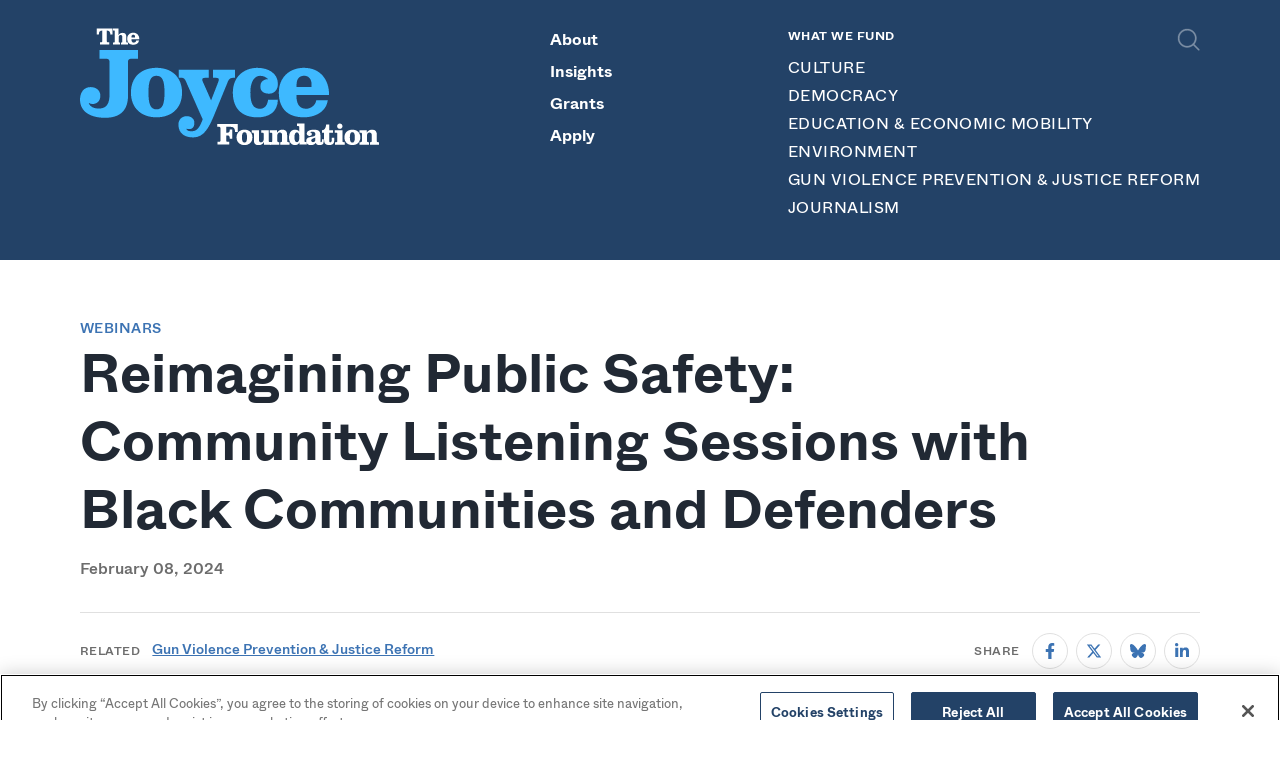

--- FILE ---
content_type: text/html; charset=UTF-8
request_url: https://www.joycefdn.org/webinars/reimagining-public-safety
body_size: 17924
content:


<!DOCTYPE html>
<html lang="en">    <head>
        <meta charset="utf-8" />
        <meta name="viewport" content="width=device-width, initial-scale=1" />

                    <!-- OneTrust Cookies Consent Notice start for www.joycefdn.org -->
<script src="https://cdn.cookielaw.org/scripttemplates/otSDKStub.js" type="d6f206e5d551f6f452c9d5a3-text/javascript" charset="UTF-8" data-domain-script="dcf7ac6c-7b09-4137-a68a-910fa9ac350d"></script>
<script type="d6f206e5d551f6f452c9d5a3-text/javascript">
function OptanonWrapper() { }
</script>
<!-- OneTrust Cookies Consent Notice end for www.joycefdn.org -->
                
        <script type="d6f206e5d551f6f452c9d5a3-module">!function(){const e=document.createElement("link").relList;if(!(e&&e.supports&&e.supports("modulepreload"))){for(const e of document.querySelectorAll('link[rel="modulepreload"]'))r(e);new MutationObserver((e=>{for(const o of e)if("childList"===o.type)for(const e of o.addedNodes)if("LINK"===e.tagName&&"modulepreload"===e.rel)r(e);else if(e.querySelectorAll)for(const o of e.querySelectorAll("link[rel=modulepreload]"))r(o)})).observe(document,{childList:!0,subtree:!0})}function r(e){if(e.ep)return;e.ep=!0;const r=function(e){const r={};return e.integrity&&(r.integrity=e.integrity),e.referrerpolicy&&(r.referrerPolicy=e.referrerpolicy),"use-credentials"===e.crossorigin?r.credentials="include":"anonymous"===e.crossorigin?r.credentials="omit":r.credentials="same-origin",r}(e);fetch(e.href,r)}}();</script>
<script type="d6f206e5d551f6f452c9d5a3-module" src="https://www.joycefdn.org/dist/main-KC6Ae3Mj.js" crossorigin onload="e=new CustomEvent(&#039;vite-script-loaded&#039;, {detail:{path: &#039;src/js/main.js&#039;}});document.dispatchEvent(e);"></script>
<link href="https://www.joycefdn.org/dist/flickity-fade-r--D8-63.js" rel="modulepreload" crossorigin>
<link href="https://www.joycefdn.org/dist/main-Bm0FqVtg.css" rel="stylesheet">
            <title>Reimagining Public Safety: Community Listening… | The Joyce Foundation</title>
<script type="d6f206e5d551f6f452c9d5a3-text/javascript">dataLayer = [];
(function(w,d,s,l,i){w[l]=w[l]||[];w[l].push({'gtm.start':
new Date().getTime(),event:'gtm.js'});var f=d.getElementsByTagName(s)[0],
j=d.createElement(s),dl=l!='dataLayer'?'&l='+l:'';j.async=true;j.src=
'https://www.googletagmanager.com/gtm.js?id='+i+dl;f.parentNode.insertBefore(j,f);
})(window,document,'script','dataLayer','GTM-P2K3WTCH');
</script>
<script type="d6f206e5d551f6f452c9d5a3-text/javascript">!function(f,b,e,v,n,t,s){if(f.fbq)return;n=f.fbq=function(){n.callMethod?
n.callMethod.apply(n,arguments):n.queue.push(arguments)};if(!f._fbq)f._fbq=n;
n.push=n;n.loaded=!0;n.version='2.0';n.queue=[];t=b.createElement(e);t.async=!0;
t.src=v;s=b.getElementsByTagName(e)[0];s.parentNode.insertBefore(t,s)}(window,
document,'script','https://connect.facebook.net/en_US/fbevents.js');
fbq('init', '256769265235463');
fbq('track', 'PageView');
</script><meta name="generator" content="SEOmatic">
<meta name="description" content="A discussion on the report &quot;Reimagining Public Safety: Community Listening Sessions with Black Communities and Defenders&quot; which aims to help build…">
<meta name="referrer" content="no-referrer-when-downgrade">
<meta name="robots" content="all">
<meta content="200608886633238" property="fb:profile_id">
<meta content="en_US" property="og:locale">
<meta content="The Joyce Foundation" property="og:site_name">
<meta content="website" property="og:type">
<meta content="https://www.joycefdn.org/webinars/reimagining-public-safety" property="og:url">
<meta content="Reimagining Public Safety: Community Listening Sessions with Black…" property="og:title">
<meta content="A discussion on the report &quot;Reimagining Public Safety: Community Listening Sessions with Black Communities and Defenders&quot; which aims to help build…" property="og:description">
<meta content="https://img.joycefdn.org/content/uploads/Joyce-social-b.jpg?auto=compress%2Cformat&amp;crop=focalpoint&amp;fit=crop&amp;fp-x=0.5&amp;fp-y=0.5&amp;h=630&amp;q=82&amp;w=1200&amp;s=15dc465f25864b9081be09dcf2ed9236" property="og:image">
<meta content="1200" property="og:image:width">
<meta content="630" property="og:image:height">
<meta content="The Joyce Foundation" property="og:image:alt">
<meta content="https://bsky.app/profile/joycefdn.bsky.social" property="og:see_also">
<meta content="https://www.instagram.com/joycefdn" property="og:see_also">
<meta content="https://www.linkedin.com/company/joycefdn" property="og:see_also">
<meta content="https://www.facebook.com/JoyceFdn/" property="og:see_also">
<meta content="https://twitter.com/JoyceFdn" property="og:see_also">
<meta name="twitter:card" content="summary_large_image">
<meta name="twitter:site" content="@JoyceFdn">
<meta name="twitter:creator" content="@JoyceFdn">
<meta name="twitter:title" content="Reimagining Public Safety: Community Listening Sessions with Black…">
<meta name="twitter:description" content="A discussion on the report &quot;Reimagining Public Safety: Community Listening Sessions with Black Communities and Defenders&quot; which aims to help build…">
<meta name="twitter:image" content="https://img.joycefdn.org/content/uploads/Joyce-social-b.jpg?auto=compress%2Cformat&amp;crop=focalpoint&amp;fit=crop&amp;fp-x=0.5&amp;fp-y=0.5&amp;h=418&amp;q=82&amp;w=800&amp;s=02841db4501f75510113b8275504e2ed">
<meta name="twitter:image:width" content="800">
<meta name="twitter:image:height" content="418">
<meta name="twitter:image:alt" content="The Joyce Foundation">
<link href="https://www.joycefdn.org/webinars/reimagining-public-safety" rel="canonical">
<link href="https://www.joycefdn.org/" rel="home">
<link type="text/plain" href="https://www.joycefdn.org/humans.txt" rel="author">
<script type="d6f206e5d551f6f452c9d5a3-text/javascript">window.markerConfig = {destination: '604143e7f0476f6fd8ce06bc',};
function getCookie(cname) {            var name = cname + "=";            var ca = document.cookie.split(';');            for(var i = 0; i < ca.length; i++) {                var c = ca[i];                while (c.charAt(0) == ' ') {                    c = c.substring(1);                }                if (c.indexOf(name) == 0) {                    return c.substring(name.length, c.length);                }            }            return "";        }        function checkCookie() {            var markerEnabled = getCookie("markerEnabled");            if (markerEnabled != "") {                !function(e,r,t){if(e.__Marker)return;e.__Marker={};var n=r.createElement("script");n.async=1,n.src="https://edge.marker.io/latest/shim.js";var s=r.getElementsByTagName("script")[0];s.parentNode.insertBefore(n,s)}(window,document);            }        }        checkCookie();</script></head>

    <body class="antialiased">                        
    <div id="page-wrapper">


<header
    x-data="{ submenuOpen: false, searchOpen: false, query: '' }"
    x-on:keydown.window.escape="searchOpen = false"
    x-on:resize.window.debounce="(window.innerWidth <= 1024) ? searchOpen = false : submenuOpen = false"
    class="bg-blue-700 relative min-h-25 inset-x-0 top-0 z-20 lg:pointer-events-none">
    <div class="px-5 lg:relative lg:px-20">
        <div :class="{ 'invisible': searchOpen }" class="mx-auto max-w-screen-4xl">
            <div class="flex justify-between items-start lg:justify-start lg:pt-7 lg:pr-3 xl:pr-0">
                <div class="flex flex-col justify-start items-start pb-6 lg:flex-1 lg:w-85 lg:pb-0">
                    
<a href="https://www.joycefdn.org/" class="block max-w-full mt-6 mb-4 text-blue-600 transition lg:pointer-events-auto hover:text-blue-400 focus:text-blue-400 lg:my-0 w-[245px] md:w-[208px] xl:w-[300px] 2xl:w-[338px] h-auto">
    <span class="sr-only">
        The Joyce Foundation
    </span>
                    <svg class="w-full h-auto lg:hidden" width="246" height="23" viewBox="0 0 246 23" fill="none" xmlns="http://www.w3.org/2000/svg">
    <g fill="#fff">
        <path
            d="M2.3793 6.9213c0-2.5956.7931-4.2539 3.6771-4.2539v11.464c.0721.6489-.2884 1.0094-.9373 1.0094H3.533v2.2351h9.9499v-2.2351h-1.5141c-.649 0-1.0095-.3605-1.0095-1.0094V2.7395c2.9562 0 3.6772 1.6583 3.6772 4.254h2.3793V.5043H0v6.489h2.3793v-.072zM17.376.5762V2.595h1.0815c.721 0 .9373.3605.9373 1.0815v10.6708c0 .721-.1442 1.0815-.9373 1.0815h-1.0094v2.0188h7.7147v-2.0188h-.6489c-.721 0-.9373-.3605-.9373-1.0815V9.5887c0-1.0815.721-2.163 1.9467-2.163 1.7304 0 1.9467 1.0094 1.9467 2.5235v4.3981c0 .721-.1442 1.0815-.9373 1.0815h-.5047v2.0188h7.5706v-2.0188h-.9374c-.721 0-.9373-.3605-.9373-1.0815V9.5166c0-2.6677-.9373-4.326-3.8934-4.326-2.0909 0-3.2445.721-4.3981 2.3793h-.0721V.5762H17.376z" />
        <path
            d="M41.1701 9.95h-3.8934v-.649c0-1.2978.721-2.235 1.9467-2.235 1.2257 0 1.9467.8651 1.9467 2.235v.649zm4.5423 2.0908c0-3.9655-2.3072-6.9937-6.489-6.9937-3.6771 0-6.489 2.3793-6.489 6.3448 0 3.9656 2.0909 6.3449 6.489 6.3449 2.7398 0 5.768-1.2978 6.2006-4.3981h-2.9561c-.2163 1.5141-1.6583 2.2351-2.5956 2.2351-2.163 0-2.5956-1.8025-2.5956-3.6051h8.4357v.0721zM51.5503.4324v2.235h1.5862c.6489 0 1.0094.2164 1.0094.721v8.6521c0 2.0188-.721 3.4608-2.6677 3.4608-1.1536 0-2.3072-.2884-2.6677-1.442h.0721c.2884.2163.6489.2884 1.0815.2884.8652 0 1.9467-.6489 1.9467-2.0909s-1.1536-2.2351-2.5235-2.2351c-1.8746 0-2.7398 1.5141-2.7398 3.1724 0 3.3166 2.9561 4.6865 6.4169 4.6865 4.2539 0 5.9843-2.163 5.9843-5.8401v-8.652c0-.4326.3605-.649 1.0094-.649h1.5862V.4325h-10.094z" />
        <path
            d="M68.3491 11.4637c0 3.0282-.5047 4.326-2.0909 4.326-1.5141 0-2.0909-1.2978-2.0909-4.326 0-3.0282.5047-4.326 2.0909-4.326 1.5862 0 2.0909 1.2978 2.0909 4.326zm4.5423 0c0-4.1097-2.8119-6.3448-6.6332-6.3448-3.8213 0-6.6332 2.3072-6.6332 6.3448 0 4.1097 2.8119 6.3449 6.6332 6.3449 3.8934 0 6.6332-2.2352 6.6332-6.3449z" />
        <path
            d="M80.8965 5.6243V7.643h.721c.5768 0 .7931.1442.7931.4326 0 .1442-.0721.4326-.1442.721l-1.8025 4.6865h-.0721l-2.0909-4.7586c-.0721-.2163-.1442-.3605-.1442-.5047 0-.4326.2884-.5047.8652-.5047h.8652v-2.091h-7.7868v2.0189h.7931c.6489 0 .9373.6489 1.2978 1.5862l4.0376 9.0846c-.5768 1.442-1.2257 3.1003-2.7398 3.1003-.5047 0-1.3699-.0721-1.442-.6489.2163.0721.5047.0721.721.0721.8652 0 1.3699-.5768 1.3699-1.6583 0-1.0815-.9373-1.6583-1.9467-1.6583-1.2978 0-2.2351.7931-2.2351 2.163 0 2.3793 1.6583 3.3167 3.8213 3.3167 2.7398 0 4.0376-2.5236 5.4075-5.7681l3.3887-8.2915c.2884-.721.5047-1.2978 1.5141-1.2978h.5047V5.6243h-5.6959zM95.1724 13.2666c-.1442 1.1536-.721 2.3072-2.0909 2.3072-1.8026 0-2.5236-1.2978-2.5236-4.2539 0-2.956 1.2258-4.2539 2.5236-4.2539.7931 0 1.5862.2884 2.0188.8652-1.1536 0-1.9468.721-1.9468 1.8746 0 1.3699 1.0095 1.8746 2.2352 1.8746 1.442 0 2.3072-1.1536 2.3072-2.5235 0-2.8119-2.5956-4.1818-5.3354-4.1818-3.2446 0-6.3449 2.091-6.3449 6.3448 0 4.2539 2.5235 6.3449 6.3449 6.3449 2.884 0 5.1912-1.2258 5.3354-4.5424h-2.5235v.1442zM106.348 10.022h-3.894v-.6489c0-1.2978.721-2.235 1.947-2.235s1.947.8651 1.947 2.235v.6489zm4.542 2.0188c0-3.9655-2.307-6.9937-6.489-6.9937-3.677 0-6.4889 2.3793-6.4889 6.3448 0 3.9656 2.0909 6.3449 6.4889 6.3449 2.74 0 5.768-1.2978 6.201-4.3981h-2.956c-.217 1.5141-1.659 2.2351-2.596 2.2351-2.163 0-2.596-1.8025-2.596-3.6051h8.436v.0721z" />
        <path
            d="M120.624 17.448v-2.3072h-1.587c-.649 0-1.009-.3605-1.009-1.0094v-4.326h.793c1.442 0 2.019.6488 2.019 1.7303v1.0094h2.091V4.8304h-2.091v1.0094c0 1.0815-.577 1.7304-2.019 1.7304h-.793V2.7395h2.523c3.245 0 4.687.5768 4.687 4.254h2.379V.5043h-17.015v2.2351h1.586c.649 0 1.009.3605 1.009 1.0094v10.4546c0 .6489-.36 1.0094-1.009 1.0094h-1.586v2.2351h10.022zM135.26 11.4637c0 3.0282-.504 4.326-2.091 4.326-1.514 0-2.091-1.2978-2.091-4.326 0-3.0282.505-4.326 2.091-4.326 1.587 0 2.091 1.2978 2.091 4.326zm4.543 0c0-4.1097-2.812-6.3448-6.634-6.3448-3.821 0-6.633 2.3072-6.633 6.3448 0 4.1097 2.812 6.3449 6.633 6.3449 3.822 0 6.634-2.2352 6.634-6.3449z" />
        <path
            d="M155.232 17.4479v-2.0188h-.937c-.721 0-.938-.3605-.938-1.0815V5.4793h-6.272V7.498h1.153c.721 0 .938.3605.938 1.0815v4.7586c0 1.0815-.721 2.163-1.947 2.163-1.947 0-1.947-.721-1.947-2.5235V5.4792h-5.984v2.0189h.865c.721 0 .937.3605.937 1.0815v5.1912c0 2.7398.938 4.0376 3.894 4.0376 2.091 0 3.244-.721 4.398-2.3793h.072v1.9467h5.768v.0721z" />
        <path
            d="M154.293 5.4794v2.0188h1.081c.721 0 .938.3605.938 1.0815v5.6959c0 .721-.144 1.0815-.938 1.0815h-1.081v2.0188h7.715v-2.0188h-.649c-.721 0-.938-.3605-.938-1.0815V9.517c0-1.0815.721-2.163 1.947-2.163 1.731 0 1.947 1.0094 1.947 2.5235v4.3981c0 .721-.144 1.0815-.937 1.0815h-.433v2.0188h7.571v-2.0188h-.938c-.721 0-.937-.3605-.937-1.0815V9.4449c0-2.6677-.937-4.326-3.893-4.326-2.091 0-3.245.721-4.399 2.3793h-.072V5.4794h-5.984zM178.735 11.3915c0 2.5235-.577 4.1097-2.019 4.1097-1.442 0-2.018-1.5862-2.018-4.1097 0-2.5235.576-4.0376 2.018-4.0376 1.442 0 2.019 1.5141 2.019 4.0376zm6.201 6.1285v-2.0188h-1.01c-.721 0-.937-.3605-.937-1.0815V.0717h-6.2v2.0189h1.081c.721 0 .937.3605.937 1.0815V6.705l-.072.0721c-.504-1.1536-1.946-1.7304-3.533-1.7304-3.893 0-5.047 3.2445-5.047 6.3448 0 3.1003 1.154 6.3449 5.047 6.3449 1.659 0 2.956-.7211 3.677-2.2352h.073v1.8746h5.984v.1442z" />
        <path
            d="M192.002 13.338c0 1.0815-.36 2.163-1.874 2.163-.794 0-1.442-.3605-1.442-1.442 0-1.5862 2.09-1.7304 3.316-2.4514v1.7304zm6.994 1.1536v-1.442h-1.442v.6489c0 1.442-.288 1.8025-.865 1.8025-.433 0-.505-.2884-.505-1.0094V9.733c0-3.7492-1.875-4.5423-5.408-4.5423-2.09 0-5.912.4326-5.912 3.2445 0 1.2257 1.01 1.8746 2.235 1.8746 1.01 0 2.019-.5047 2.019-1.5862 0-.8652-.865-1.2978-1.586-1.442v-.0721c.649-.3605 1.298-.5047 2.019-.5047 1.442 0 2.451.5768 2.451 2.235 0 3.3888-7.57.5048-7.57 5.3355 0 2.5956 1.514 3.5329 3.965 3.5329 1.658 0 2.884-.5768 3.966-1.8025.432 1.2257 1.586 1.8025 2.812 1.8025 2.812.0721 3.821-.721 3.821-3.3166z" />
        <path
            d="M201.018.721c-.216 2.0909-.865 4.7586-3.46 4.7586v2.0188h1.73v6.4169c0 2.5956 1.442 3.8934 4.11 3.8934 3.1 0 4.326-1.3699 4.326-3.8934v-2.3072h-2.019v2.0909c0 1.1536-.288 1.8746-1.226 1.8746-.577 0-.865-.4326-.865-.9373V7.5705h3.172v-2.091h-3.172V.721h-2.596zM214.57 5.4793h-6.344V7.498h1.153c.721 0 .937.3605.937 1.0815v5.6959c0 .721-.144 1.0815-.937 1.0815h-1.081v2.0188h8.219V15.357h-1.081c-.721 0-.938-.3605-.938-1.0815V5.4793h.072zM212.335 0c-1.226 0-2.235.9373-2.235 2.2351 0 1.2257.937 2.2351 2.235 2.2351 1.225 0 2.235-.9373 2.235-2.235C214.57.9372 213.633 0 212.335 0zM224.879 11.4637c0 3.0282-.504 4.326-2.09 4.326-1.515 0-2.091-1.2978-2.091-4.326 0-3.0282.504-4.326 2.091-4.326 1.586 0 2.09 1.37 2.09 4.326zm4.543 0c0-4.1097-2.812-6.3448-6.633-6.3448-3.822 0-6.634 2.3072-6.634 6.3448 0 4.1097 2.812 6.3449 6.634 6.3449 3.821.0721 6.633-2.2352 6.633-6.3449z" />
        <path
            d="M228.774 5.4794v2.0188h1.082c.721 0 .937.3605.937 1.0815v5.6959c0 .721-.144 1.0815-.937 1.0815h-1.009v2.0188h7.714v-2.0188h-.649c-.721 0-.937-.3605-.937-1.0815V9.517c0-1.0815.721-2.163 1.947-2.163 1.73 0 1.946 1.0094 1.946 2.5235v4.3981c0 .721-.144 1.0815-.937 1.0815h-.505v2.0188h7.571v-2.0188h-.937c-.721 0-.938-.3605-.938-1.0815V9.4449c0-2.6677-.937-4.326-3.893-4.326-2.091 0-3.245.721-4.398 2.3793h-.072V5.4794h-5.985z" />
    </g>
</svg>

                <svg class="hidden w-full h-auto lg:block" width="339" height="133" viewBox="0 0 339 133" fill="none" xmlns="http://www.w3.org/2000/svg">
    <path
        d="M21.2929 7.3623c0-2.7653.7988-4.5166 3.902-4.5166v12.167c0 .6759-.3687 1.0754-1.0447 1.0754h-1.6898v2.3965h10.5078v-2.3965h-1.6284c-.6759 0-1.0446-.3995-1.0446-1.0754V2.8457c3.1032 0 3.902 1.7513 3.902 4.5166h2.5194V.4493H18.7734v6.913h2.5195zM37.1445.5413v2.1814h1.1061c.7989 0 .9832.3994.9832 1.1675v11.3374c0 .7681-.1843 1.1676-.9832 1.1676h-1.0753v2.1814h8.142v-2.1814h-.6452c-.7989 0-.9832-.3995-.9832-1.1676v-5.0388c0-1.1368.7988-2.3044 2.0278-2.3044 1.8435 0 2.0893 1.0754 2.0893 2.6731v4.6701c0 .7681-.1844 1.1676-.9832 1.1676h-.5531v2.1814h8.0192v-2.1814H53.275c-.7989 0-.9832-.3995-.9832-1.1676v-5.1617c0-2.8267-1.0139-4.6087-4.1171-4.6087-2.1815 0-3.4719.7681-4.6395 2.4887h-.0614V.5413h-6.3293z"
        fill="#fff" />
    <path
        d="M62.25 10.5877h-4.0864V9.881c0-1.3826.7374-2.335 2.0586-2.335 1.2904 0 2.0278.9524 2.0278 2.335v.7067zm4.7623 2.1507c0-4.24-2.458-7.4047-6.8516-7.4047-3.8713 0-6.8209 2.5502-6.8209 6.7595 0 4.1785 2.2122 6.7594 6.8209 6.7594 2.9188 0 6.0835-1.4134 6.5136-4.6702h-3.1339c-.2458 1.5977-1.782 2.3351-2.7345 2.3351-2.2736 0-2.7037-1.9049-2.7037-3.8098h8.9101v.0307zM168.77 131.365v-3.072h-2.151c-.86 0-1.352-.523-1.352-1.383v-5.838h1.075c1.998 0 2.766.892 2.766 2.366v1.352h2.888v-10.508h-2.888v1.352c0 1.475-.768 2.366-2.766 2.366h-1.075v-6.636h3.441c4.455 0 6.422.768 6.422 5.776h3.226v-8.818h-23.167v3.072h2.151c.86 0 1.352.523 1.352 1.383v14.164c0 .86-.492 1.383-1.352 1.383h-2.089v3.072h13.519v-.031zM188.71 123.286c0 4.118-.737 5.869-2.826 5.869-2.09 0-2.827-1.782-2.827-5.869 0-4.117.737-5.868 2.827-5.868 2.089 0 2.826 1.751 2.826 5.868zm6.145 0c0-5.561-3.81-8.664-8.971-8.664-5.162 0-8.972 3.103-8.972 8.664 0 5.562 3.81 8.665 8.972 8.665 5.161 0 8.971-3.103 8.971-8.665z"
        fill="#fff" />
    <path
        d="M215.839 131.427v-2.796h-1.26c-1.014 0-1.259-.522-1.259-1.505v-11.983h-8.573v2.796h1.537c1.014 0 1.259.523 1.259 1.506v6.421c0 1.475-1.014 2.95-2.611 2.95-2.673 0-2.673-.953-2.673-3.411v-10.262h-8.173v2.796h1.137c1.014 0 1.259.523 1.259 1.506v7.066c0 3.749 1.322 5.469 5.285 5.469 2.827 0 4.455-.983 5.991-3.195h.062v2.673h8.019v-.031z"
        fill="#fff" />
    <path
        d="M214.549 115.144v2.796h1.413c1.014 0 1.26.522 1.26 1.506v7.712c0 .983-.246 1.505-1.26 1.505h-1.382v2.796h10.507v-2.796h-.829c-1.014 0-1.26-.522-1.26-1.505v-6.453c0-1.474 1.014-2.949 2.612-2.949 2.365 0 2.673 1.382 2.673 3.41v5.992c0 .983-.246 1.505-1.26 1.505h-.737v2.796h10.354v-2.796h-1.321c-1.014 0-1.26-.522-1.26-1.505v-6.606c0-3.626-1.321-5.899-5.285-5.899-2.826 0-4.455.983-5.991 3.195h-.061v-2.673h-8.173v-.031zM247.856 123.163c0 3.41-.799 5.561-2.765 5.561-1.936 0-2.765-2.151-2.765-5.561 0-3.411.799-5.531 2.765-5.531 1.966 0 2.765 2.12 2.765 5.531zm8.419 8.265v-2.796h-1.352c-1.014 0-1.26-.523-1.26-1.506V107.77h-8.449v2.796h1.413c1.014 0 1.26.522 1.26 1.505v4.824l-.062.061c-.737-1.536-2.673-2.335-4.762-2.335-5.254 0-6.821 4.425-6.821 8.665 0 4.24 1.567 8.664 6.821 8.664 2.243 0 4.025-.952 5.039-3.072h.061v2.55h8.112z"
        fill="#fff" />
    <path
        d="M265.859 125.775c0 1.475-.523 2.919-2.52 2.919-1.075 0-1.997-.523-1.997-1.936 0-2.151 2.827-2.366 4.486-3.349v2.366h.031zm9.524 1.628v-1.905h-1.905v.799c0 1.936-.368 2.397-1.136 2.397-.553 0-.676-.369-.676-1.383v-6.483c0-5.069-2.581-6.175-7.343-6.175-2.827 0-8.081.553-8.081 4.424 0 1.628 1.383 2.581 3.042 2.581 1.382 0 2.765-.676 2.765-2.182 0-1.229-1.137-1.782-2.182-1.905v-.061c.83-.522 1.813-.676 2.766-.676 1.905 0 3.379.768 3.379 3.073 0 4.547-10.354.706-10.354 7.281 0 3.534 2.059 4.824 5.377 4.824 2.274 0 3.933-.768 5.377-2.458.553 1.659 2.181 2.458 3.871 2.458 3.779-.061 5.1-1.137 5.1-4.609z"
        fill="#fff" />
    <path
        d="M278.18 108.691c-.277 2.889-1.198 6.483-4.67 6.483v2.796h2.335v8.726c0 3.533 1.997 5.285 5.561 5.285 4.179 0 5.838-1.875 5.838-5.285v-3.103h-2.796v2.704c0 1.597-.338 2.55-1.659 2.55-.799 0-1.199-.584-1.199-1.321v-9.586h4.271v-2.766h-4.271v-6.483h-3.41zM296.585 115.174h-8.634v2.796h1.598c1.014 0 1.26.522 1.26 1.505v7.681c0 .984-.246 1.506-1.26 1.506h-1.506v2.796h11.215v-2.796h-1.414c-1.013 0-1.259-.522-1.259-1.506v-11.982zM293.573 107.678c-1.721 0-3.042 1.321-3.042 3.011 0 1.69 1.321 3.011 3.042 3.011 1.721 0 3.042-1.321 3.042-3.011-.031-1.69-1.352-3.011-3.042-3.011zM310.595 123.286c0 4.118-.737 5.869-2.827 5.869-2.089 0-2.826-1.782-2.826-5.869 0-4.117.737-5.868 2.826-5.868 2.09 0 2.827 1.782 2.827 5.868zm6.145 0c0-5.561-3.81-8.664-8.972-8.664-5.192 0-8.971 3.103-8.971 8.664 0 5.562 3.81 8.665 8.971 8.665 5.193 0 8.972-3.073 8.972-8.665z"
        fill="#fff" />
    <path
        d="M315.91 115.175v2.796h1.413c1.014 0 1.26.522 1.26 1.505v7.682c0 .983-.246 1.505-1.26 1.505h-1.382v2.796h10.508v-2.796h-.83c-1.014 0-1.26-.522-1.26-1.505v-6.422c0-1.475 1.014-2.949 2.612-2.949 2.366 0 2.673 1.382 2.673 3.41v5.961c0 .983-.246 1.505-1.26 1.505h-.737v2.796h10.354v-2.796h-1.321c-1.014 0-1.26-.522-1.26-1.505v-6.606c0-3.626-1.321-5.899-5.284-5.899-2.827 0-4.455.983-5.992 3.195h-.061v-2.673h-8.173z"
        fill="#fff" />
    <path
        d="M21.9988 24.7217v9.8626h6.9438c2.7959 0 4.3629 1.0139 4.3629 3.1339v37.9756c0 8.8487-3.011 15.1165-11.7675 15.1165-4.916 0-9.9548-1.3518-11.7676-6.3907h.2151c1.1061.891 2.7959 1.229 4.578 1.229 3.902 0 8.3878-2.7959 8.3878-9.1867 0-6.3907-4.9159-9.8626-10.9687-9.8626C3.9328 66.5993 0 73.2051 0 80.6098c0 14.4405 12.8736 20.6162 28.2052 20.6162 18.4655 0 26.0852-9.5246 26.0852-25.5322V37.3802c0-1.9049 1.567-2.7959 4.3629-2.7959h6.9438v-9.8626H21.9988z"
        fill="currentColor" />
    <path
        d="M95.4918 72.7752c0 13.2115-2.3658 18.9263-9.0638 18.9263-6.7287 0-9.0637-5.7148-9.0637-18.9263 0-13.2116 2.3658-18.9264 9.0637-18.9264 6.7287 0 9.0638 5.7148 9.0638 18.9264zm19.8172 0c0-17.9125-12.198-27.898-28.881-27.898-16.6834 0-28.8811 9.9548-28.8811 27.898 0 17.9124 12.1977 27.8978 28.8811 27.8978 16.683 0 28.881-9.9547 28.881-27.8978z"
        fill="currentColor" />
    <path
        d="M150.274 47.1824v8.9716h3.256c2.458 0 3.349.7681 3.349 1.782 0 .7681-.215 1.9049-.676 3.011l-7.957 20.4012h-.215l-9.187-20.7084c-.461-1.014-.676-1.6899-.676-2.3658 0-1.7821 1.229-2.12 3.687-2.12h3.687v-8.9716h-33.889v8.9716h3.595c2.918 0 4.025 2.7959 5.714 6.9437l17.698 39.8803c-2.458 6.268-5.254 13.427-12.106 13.427-2.12 0-6.053-.215-6.39-2.919.891.338 2.12.461 3.133.461 3.902 0 5.93-2.458 5.93-7.159s-4.025-7.4045-8.388-7.4045c-5.806 0-9.616 3.5945-9.616 9.5245 0 10.293 7.374 14.441 16.806 14.441 11.983 0 17.79-11.184 23.627-25.3174l14.902-36.2858c1.229-3.011 2.243-5.5918 6.605-5.5918h2.121v-8.9716h-25.01zM212.553 80.8558c-.553 5.1617-3.257 10.2005-9.064 10.2005-7.712 0-10.968-5.7147-10.968-18.5884 0-12.8736 5.253-18.5884 10.968-18.5884 3.472 0 6.944 1.3519 8.972 3.8099-5.039 0-8.634 3.011-8.634 8.1728 0 5.9298 4.486 8.1727 9.863 8.1727 6.268 0 9.955-5.0388 9.955-10.9687 0-12.3206-11.184-18.1582-23.167-18.1582-14.317 0-27.775 9.1866-27.775 27.8979s11.092 27.8981 27.775 27.8981c12.536 0 22.736-5.4998 23.167-19.8175h-11.092v-.0307zM261.651 66.3844h-16.898v-2.9188c0-5.7148 3.011-9.6475 8.51-9.6475 5.377 0 8.388 3.902 8.388 9.6475v2.9188zm19.818 8.9716c0-17.4823-10.201-30.4788-28.451-30.4788-16.008 0-28.329 10.5385-28.329 27.898 0 17.2365 9.187 27.8978 28.329 27.8978 12.105 0 25.194-5.8376 26.976-19.2642h-12.997c-1.014 6.6058-7.374 9.6475-11.306 9.6475-9.402 0-11.184-7.8348-11.184-15.6695h36.962v-.0308z"
        fill="currentColor" />
</svg>

    </a>
                                        <button
                        x-on:click="submenuOpen = true"
                        :aria-expanded="submenuOpen.toString()"
                        type="button"
                        class="text-xs font-bold text-white uppercase whitespace-nowrap transition lg:hidden hover:text-blue-600 focus:text-blue-600"
                    >
                        What We Fund <span>+</span>
                    </button>
                </div>
                <div class="mt-4 lg:hidden">
                                        <button
                        x-on:click="submenuOpen = true"
                        :aria-expanded="submenuOpen.toString()"
                        type="button"
                        class="inline-flex justify-center items-center p-2 -mr-1 text-white transition focus:outline-none focus:ring-2 focus:ring-inset focus:ring-gray-500 hover:opacity-40 focus:opacity-40">
                        <span class="sr-only">Open menu</span>
                        <svg width="29" height="23" fill="none" stroke="currentColor" viewBox="0 0 29 23" xmlns="http://www.w3.org/2000/svg" aria-hidden="true"><path fill="currentColor" d="M0 0h29v3H0zM0 10h29v3H0zM0 20h29v3H0z" /></svg>

                    </button>
                </div>

                                <div class="hidden justify-center lg:pointer-events-auto lg:flex lg:pt-0 2xl:pt-20 lg:pr-10 2xl:px-10 lg:flex-1 2xl:flex-auto">
                    <nav class="flex flex-col justify-center 2xl:flex-row lg:space-y-2 2xl:space-y-0 2xl:space-x-6">
                        <ul class="flex flex-col justify-center 2xl:flex-row lg:space-y-2 2xl:space-y-0 2xl:space-x-6">
                                                            <li>
                                                                                
    
    <a  class="text-white leading-none transition hover:text-blue-600 focus:text-blue-600 font-bold whitespace-nowrap" href="https://www.joycefdn.org/about" target="" data-track="nav" data-location="header">
        About
    </a>

    
                                </li>
                                                            <li>
                                                                                
    
    <a  class="text-white leading-none transition hover:text-blue-600 focus:text-blue-600 font-bold whitespace-nowrap" href="https://www.joycefdn.org/insights" target="" data-track="nav" data-location="header">
        Insights
    </a>

    
                                </li>
                                                            <li>
                                                                                
    
    <a  class="text-white leading-none transition hover:text-blue-600 focus:text-blue-600 font-bold whitespace-nowrap" href="https://www.joycefdn.org/grants" target="" data-track="nav" data-location="header">
        Grants
    </a>

    
                                </li>
                                                            <li>
                                                                                
    
    <a  class="text-white leading-none transition hover:text-blue-600 focus:text-blue-600 font-bold whitespace-nowrap" href="https://www.joycefdn.org/apply" target="" data-track="nav" data-location="header">
        Apply
    </a>

    
                                </li>
                                                    </ul>
                                                <button
                            x-ref="headersearchbutton"
                            x-on:click="searchOpen = true;
                                        query = '';
                                        setTimeout(() => {
                                            $refs.headersearchfield.focus();
                                        }, 100);"
                            tabindex="0"
                            class="hidden text-white opacity-40 transition lg:block lg:absolute lg:top-5 lg:right-20 2xl:static 2xl:right-0 2xl:top-0 focus:outline-none focus:ring-2 focus:ring-inset focus:ring-gray-500 hover:opacity-100 focus:opacity-100"
                        >
                            <span class="sr-only">
                                Open Search
                            </span>
                            <svg width="23" height="23" viewBox="0 0 23 23" fill="none" xmlns="http://www.w3.org/2000/svg">
<path d="M18.0363 10.1926V10.1935C18.0363 14.5116 14.5116 18.0363 10.1935 18.0363C5.87548 18.0363 2.35081 14.5116 2.35081 10.1935C2.35081 5.87548 5.87548 2.35081 10.1935 2.35081C14.5447 2.35081 18.068 5.84386 18.0363 10.1926ZM0.875 10.1935C0.875 15.3271 5.06 19.5121 10.1935 19.5121C15.3596 19.5121 19.5121 15.3268 19.5121 10.1935C19.5121 5.05999 15.3271 0.875 10.1935 0.875C5.06 0.875 0.875 5.05999 0.875 10.1935Z" fill="currentColor" stroke="currentColor" stroke-width="0.25"/>
<path d="M16.031 16C16.3536 15.6774 16.8697 15.6774 17.1923 16L22.3858 21.1935C22.7084 21.5161 22.7084 22.0322 22.3858 22.3548C22.0633 22.6774 21.5471 22.6774 21.2245 22.3548L16.031 17.1613C15.7084 16.8387 15.7084 16.3226 16.031 16Z" fill="currentColor"/>
</svg>

                        </button>
                    </nav>
                </div>
                
                                <div class="hidden flex-col justify-start items-start text-white lg:pointer-events-auto lg:flex pt-13 lg:pt-0 lg:pb-10 2xl:pt-2 lg:flex-1">
                    <h2 class="mb-3 text-xs font-bold uppercase whitespace-nowrap">
                        What We Fund
                    </h2>
                    <ul class="space-y-1 w-full">
                                                    <li class="uppercase">
                                                                        
    
    <a  class="text-white leading-none transition hover:text-blue-600 focus:text-blue-600 text-xs whitespace-nowrap xl:text-base" href="https://www.joycefdn.org/programs/culture" target="" data-track="nav" data-location="header">
        Culture
    </a>

    
                            </li>
                                                    <li class="uppercase">
                                                                        
    
    <a  class="text-white leading-none transition hover:text-blue-600 focus:text-blue-600 text-xs whitespace-nowrap xl:text-base" href="https://www.joycefdn.org/programs/democracy" target="" data-track="nav" data-location="header">
        Democracy
    </a>

    
                            </li>
                                                    <li class="uppercase">
                                                                        
    
    <a  class="text-white leading-none transition hover:text-blue-600 focus:text-blue-600 text-xs whitespace-nowrap xl:text-base" href="https://www.joycefdn.org/programs/education-economic-mobility" target="" data-track="nav" data-location="header">
        Education &amp; Economic Mobility
    </a>

    
                            </li>
                                                    <li class="uppercase">
                                                                        
    
    <a  class="text-white leading-none transition hover:text-blue-600 focus:text-blue-600 text-xs whitespace-nowrap xl:text-base" href="https://www.joycefdn.org/programs/environment" target="" data-track="nav" data-location="header">
        Environment
    </a>

    
                            </li>
                                                    <li class="uppercase">
                                                                        
    
    <a  class="text-white leading-none transition hover:text-blue-600 focus:text-blue-600 text-xs whitespace-nowrap xl:text-base" href="https://www.joycefdn.org/programs/gun-violence-prevention-justice-reform" target="" data-track="nav" data-location="header">
        Gun Violence Prevention &amp; Justice Reform
    </a>

    
                            </li>
                                                    <li class="uppercase">
                                                                        
    
    <a  class="text-white leading-none transition hover:text-blue-600 focus:text-blue-600 text-xs whitespace-nowrap xl:text-base" href="https://www.joycefdn.org/programs/journalism" target="" data-track="nav" data-location="header">
        Journalism
    </a>

    
                            </li>
                                            </ul>
                </div>
                            </div>
        </div>
                <nav
            x-cloak
            x-show="submenuOpen"
            x-transition:enter="duration-200 ease-out"
            x-transition:enter-start="opacity-0"
            x-transition:enter-end="opacity-100"
            x-transition:leave="duration-100 ease-in"
            x-transition:leave-start="opacity-100"
            x-transition:leave-end="opacity-0"
            x-description="Mobile menu, show/hide based on mobile menu state."
            class="overflow-auto fixed inset-0 z-30 px-5 bg-blue-700 transition transform origin-top-right lg:hidden"
            x-ref="mobilemenu"
            x-on:click.away="submenuOpen = false">
            <div class="flex flex-col justify-between items-stretch mb-9 lg:mb-11">

                <div class="relative mb-6 w-full">
                                        
<a href="https://www.joycefdn.org/" class="block max-w-full mt-6 mb-4 text-blue-600 transition lg:pointer-events-auto hover:text-blue-400 focus:text-blue-400 lg:my-0 w-[245px] md:w-[208px] xl:w-[300px] 2xl:w-[338px] h-auto">
    <span class="sr-only">
        The Joyce Foundation
    </span>
                    <svg class="w-full h-auto lg:hidden" width="246" height="23" viewBox="0 0 246 23" fill="none" xmlns="http://www.w3.org/2000/svg">
    <g fill="#fff">
        <path
            d="M2.3793 6.9213c0-2.5956.7931-4.2539 3.6771-4.2539v11.464c.0721.6489-.2884 1.0094-.9373 1.0094H3.533v2.2351h9.9499v-2.2351h-1.5141c-.649 0-1.0095-.3605-1.0095-1.0094V2.7395c2.9562 0 3.6772 1.6583 3.6772 4.254h2.3793V.5043H0v6.489h2.3793v-.072zM17.376.5762V2.595h1.0815c.721 0 .9373.3605.9373 1.0815v10.6708c0 .721-.1442 1.0815-.9373 1.0815h-1.0094v2.0188h7.7147v-2.0188h-.6489c-.721 0-.9373-.3605-.9373-1.0815V9.5887c0-1.0815.721-2.163 1.9467-2.163 1.7304 0 1.9467 1.0094 1.9467 2.5235v4.3981c0 .721-.1442 1.0815-.9373 1.0815h-.5047v2.0188h7.5706v-2.0188h-.9374c-.721 0-.9373-.3605-.9373-1.0815V9.5166c0-2.6677-.9373-4.326-3.8934-4.326-2.0909 0-3.2445.721-4.3981 2.3793h-.0721V.5762H17.376z" />
        <path
            d="M41.1701 9.95h-3.8934v-.649c0-1.2978.721-2.235 1.9467-2.235 1.2257 0 1.9467.8651 1.9467 2.235v.649zm4.5423 2.0908c0-3.9655-2.3072-6.9937-6.489-6.9937-3.6771 0-6.489 2.3793-6.489 6.3448 0 3.9656 2.0909 6.3449 6.489 6.3449 2.7398 0 5.768-1.2978 6.2006-4.3981h-2.9561c-.2163 1.5141-1.6583 2.2351-2.5956 2.2351-2.163 0-2.5956-1.8025-2.5956-3.6051h8.4357v.0721zM51.5503.4324v2.235h1.5862c.6489 0 1.0094.2164 1.0094.721v8.6521c0 2.0188-.721 3.4608-2.6677 3.4608-1.1536 0-2.3072-.2884-2.6677-1.442h.0721c.2884.2163.6489.2884 1.0815.2884.8652 0 1.9467-.6489 1.9467-2.0909s-1.1536-2.2351-2.5235-2.2351c-1.8746 0-2.7398 1.5141-2.7398 3.1724 0 3.3166 2.9561 4.6865 6.4169 4.6865 4.2539 0 5.9843-2.163 5.9843-5.8401v-8.652c0-.4326.3605-.649 1.0094-.649h1.5862V.4325h-10.094z" />
        <path
            d="M68.3491 11.4637c0 3.0282-.5047 4.326-2.0909 4.326-1.5141 0-2.0909-1.2978-2.0909-4.326 0-3.0282.5047-4.326 2.0909-4.326 1.5862 0 2.0909 1.2978 2.0909 4.326zm4.5423 0c0-4.1097-2.8119-6.3448-6.6332-6.3448-3.8213 0-6.6332 2.3072-6.6332 6.3448 0 4.1097 2.8119 6.3449 6.6332 6.3449 3.8934 0 6.6332-2.2352 6.6332-6.3449z" />
        <path
            d="M80.8965 5.6243V7.643h.721c.5768 0 .7931.1442.7931.4326 0 .1442-.0721.4326-.1442.721l-1.8025 4.6865h-.0721l-2.0909-4.7586c-.0721-.2163-.1442-.3605-.1442-.5047 0-.4326.2884-.5047.8652-.5047h.8652v-2.091h-7.7868v2.0189h.7931c.6489 0 .9373.6489 1.2978 1.5862l4.0376 9.0846c-.5768 1.442-1.2257 3.1003-2.7398 3.1003-.5047 0-1.3699-.0721-1.442-.6489.2163.0721.5047.0721.721.0721.8652 0 1.3699-.5768 1.3699-1.6583 0-1.0815-.9373-1.6583-1.9467-1.6583-1.2978 0-2.2351.7931-2.2351 2.163 0 2.3793 1.6583 3.3167 3.8213 3.3167 2.7398 0 4.0376-2.5236 5.4075-5.7681l3.3887-8.2915c.2884-.721.5047-1.2978 1.5141-1.2978h.5047V5.6243h-5.6959zM95.1724 13.2666c-.1442 1.1536-.721 2.3072-2.0909 2.3072-1.8026 0-2.5236-1.2978-2.5236-4.2539 0-2.956 1.2258-4.2539 2.5236-4.2539.7931 0 1.5862.2884 2.0188.8652-1.1536 0-1.9468.721-1.9468 1.8746 0 1.3699 1.0095 1.8746 2.2352 1.8746 1.442 0 2.3072-1.1536 2.3072-2.5235 0-2.8119-2.5956-4.1818-5.3354-4.1818-3.2446 0-6.3449 2.091-6.3449 6.3448 0 4.2539 2.5235 6.3449 6.3449 6.3449 2.884 0 5.1912-1.2258 5.3354-4.5424h-2.5235v.1442zM106.348 10.022h-3.894v-.6489c0-1.2978.721-2.235 1.947-2.235s1.947.8651 1.947 2.235v.6489zm4.542 2.0188c0-3.9655-2.307-6.9937-6.489-6.9937-3.677 0-6.4889 2.3793-6.4889 6.3448 0 3.9656 2.0909 6.3449 6.4889 6.3449 2.74 0 5.768-1.2978 6.201-4.3981h-2.956c-.217 1.5141-1.659 2.2351-2.596 2.2351-2.163 0-2.596-1.8025-2.596-3.6051h8.436v.0721z" />
        <path
            d="M120.624 17.448v-2.3072h-1.587c-.649 0-1.009-.3605-1.009-1.0094v-4.326h.793c1.442 0 2.019.6488 2.019 1.7303v1.0094h2.091V4.8304h-2.091v1.0094c0 1.0815-.577 1.7304-2.019 1.7304h-.793V2.7395h2.523c3.245 0 4.687.5768 4.687 4.254h2.379V.5043h-17.015v2.2351h1.586c.649 0 1.009.3605 1.009 1.0094v10.4546c0 .6489-.36 1.0094-1.009 1.0094h-1.586v2.2351h10.022zM135.26 11.4637c0 3.0282-.504 4.326-2.091 4.326-1.514 0-2.091-1.2978-2.091-4.326 0-3.0282.505-4.326 2.091-4.326 1.587 0 2.091 1.2978 2.091 4.326zm4.543 0c0-4.1097-2.812-6.3448-6.634-6.3448-3.821 0-6.633 2.3072-6.633 6.3448 0 4.1097 2.812 6.3449 6.633 6.3449 3.822 0 6.634-2.2352 6.634-6.3449z" />
        <path
            d="M155.232 17.4479v-2.0188h-.937c-.721 0-.938-.3605-.938-1.0815V5.4793h-6.272V7.498h1.153c.721 0 .938.3605.938 1.0815v4.7586c0 1.0815-.721 2.163-1.947 2.163-1.947 0-1.947-.721-1.947-2.5235V5.4792h-5.984v2.0189h.865c.721 0 .937.3605.937 1.0815v5.1912c0 2.7398.938 4.0376 3.894 4.0376 2.091 0 3.244-.721 4.398-2.3793h.072v1.9467h5.768v.0721z" />
        <path
            d="M154.293 5.4794v2.0188h1.081c.721 0 .938.3605.938 1.0815v5.6959c0 .721-.144 1.0815-.938 1.0815h-1.081v2.0188h7.715v-2.0188h-.649c-.721 0-.938-.3605-.938-1.0815V9.517c0-1.0815.721-2.163 1.947-2.163 1.731 0 1.947 1.0094 1.947 2.5235v4.3981c0 .721-.144 1.0815-.937 1.0815h-.433v2.0188h7.571v-2.0188h-.938c-.721 0-.937-.3605-.937-1.0815V9.4449c0-2.6677-.937-4.326-3.893-4.326-2.091 0-3.245.721-4.399 2.3793h-.072V5.4794h-5.984zM178.735 11.3915c0 2.5235-.577 4.1097-2.019 4.1097-1.442 0-2.018-1.5862-2.018-4.1097 0-2.5235.576-4.0376 2.018-4.0376 1.442 0 2.019 1.5141 2.019 4.0376zm6.201 6.1285v-2.0188h-1.01c-.721 0-.937-.3605-.937-1.0815V.0717h-6.2v2.0189h1.081c.721 0 .937.3605.937 1.0815V6.705l-.072.0721c-.504-1.1536-1.946-1.7304-3.533-1.7304-3.893 0-5.047 3.2445-5.047 6.3448 0 3.1003 1.154 6.3449 5.047 6.3449 1.659 0 2.956-.7211 3.677-2.2352h.073v1.8746h5.984v.1442z" />
        <path
            d="M192.002 13.338c0 1.0815-.36 2.163-1.874 2.163-.794 0-1.442-.3605-1.442-1.442 0-1.5862 2.09-1.7304 3.316-2.4514v1.7304zm6.994 1.1536v-1.442h-1.442v.6489c0 1.442-.288 1.8025-.865 1.8025-.433 0-.505-.2884-.505-1.0094V9.733c0-3.7492-1.875-4.5423-5.408-4.5423-2.09 0-5.912.4326-5.912 3.2445 0 1.2257 1.01 1.8746 2.235 1.8746 1.01 0 2.019-.5047 2.019-1.5862 0-.8652-.865-1.2978-1.586-1.442v-.0721c.649-.3605 1.298-.5047 2.019-.5047 1.442 0 2.451.5768 2.451 2.235 0 3.3888-7.57.5048-7.57 5.3355 0 2.5956 1.514 3.5329 3.965 3.5329 1.658 0 2.884-.5768 3.966-1.8025.432 1.2257 1.586 1.8025 2.812 1.8025 2.812.0721 3.821-.721 3.821-3.3166z" />
        <path
            d="M201.018.721c-.216 2.0909-.865 4.7586-3.46 4.7586v2.0188h1.73v6.4169c0 2.5956 1.442 3.8934 4.11 3.8934 3.1 0 4.326-1.3699 4.326-3.8934v-2.3072h-2.019v2.0909c0 1.1536-.288 1.8746-1.226 1.8746-.577 0-.865-.4326-.865-.9373V7.5705h3.172v-2.091h-3.172V.721h-2.596zM214.57 5.4793h-6.344V7.498h1.153c.721 0 .937.3605.937 1.0815v5.6959c0 .721-.144 1.0815-.937 1.0815h-1.081v2.0188h8.219V15.357h-1.081c-.721 0-.938-.3605-.938-1.0815V5.4793h.072zM212.335 0c-1.226 0-2.235.9373-2.235 2.2351 0 1.2257.937 2.2351 2.235 2.2351 1.225 0 2.235-.9373 2.235-2.235C214.57.9372 213.633 0 212.335 0zM224.879 11.4637c0 3.0282-.504 4.326-2.09 4.326-1.515 0-2.091-1.2978-2.091-4.326 0-3.0282.504-4.326 2.091-4.326 1.586 0 2.09 1.37 2.09 4.326zm4.543 0c0-4.1097-2.812-6.3448-6.633-6.3448-3.822 0-6.634 2.3072-6.634 6.3448 0 4.1097 2.812 6.3449 6.634 6.3449 3.821.0721 6.633-2.2352 6.633-6.3449z" />
        <path
            d="M228.774 5.4794v2.0188h1.082c.721 0 .937.3605.937 1.0815v5.6959c0 .721-.144 1.0815-.937 1.0815h-1.009v2.0188h7.714v-2.0188h-.649c-.721 0-.937-.3605-.937-1.0815V9.517c0-1.0815.721-2.163 1.947-2.163 1.73 0 1.946 1.0094 1.946 2.5235v4.3981c0 .721-.144 1.0815-.937 1.0815h-.505v2.0188h7.571v-2.0188h-.937c-.721 0-.938-.3605-.938-1.0815V9.4449c0-2.6677-.937-4.326-3.893-4.326-2.091 0-3.245.721-4.398 2.3793h-.072V5.4794h-5.985z" />
    </g>
</svg>

                <svg class="hidden w-full h-auto lg:block" width="339" height="133" viewBox="0 0 339 133" fill="none" xmlns="http://www.w3.org/2000/svg">
    <path
        d="M21.2929 7.3623c0-2.7653.7988-4.5166 3.902-4.5166v12.167c0 .6759-.3687 1.0754-1.0447 1.0754h-1.6898v2.3965h10.5078v-2.3965h-1.6284c-.6759 0-1.0446-.3995-1.0446-1.0754V2.8457c3.1032 0 3.902 1.7513 3.902 4.5166h2.5194V.4493H18.7734v6.913h2.5195zM37.1445.5413v2.1814h1.1061c.7989 0 .9832.3994.9832 1.1675v11.3374c0 .7681-.1843 1.1676-.9832 1.1676h-1.0753v2.1814h8.142v-2.1814h-.6452c-.7989 0-.9832-.3995-.9832-1.1676v-5.0388c0-1.1368.7988-2.3044 2.0278-2.3044 1.8435 0 2.0893 1.0754 2.0893 2.6731v4.6701c0 .7681-.1844 1.1676-.9832 1.1676h-.5531v2.1814h8.0192v-2.1814H53.275c-.7989 0-.9832-.3995-.9832-1.1676v-5.1617c0-2.8267-1.0139-4.6087-4.1171-4.6087-2.1815 0-3.4719.7681-4.6395 2.4887h-.0614V.5413h-6.3293z"
        fill="#fff" />
    <path
        d="M62.25 10.5877h-4.0864V9.881c0-1.3826.7374-2.335 2.0586-2.335 1.2904 0 2.0278.9524 2.0278 2.335v.7067zm4.7623 2.1507c0-4.24-2.458-7.4047-6.8516-7.4047-3.8713 0-6.8209 2.5502-6.8209 6.7595 0 4.1785 2.2122 6.7594 6.8209 6.7594 2.9188 0 6.0835-1.4134 6.5136-4.6702h-3.1339c-.2458 1.5977-1.782 2.3351-2.7345 2.3351-2.2736 0-2.7037-1.9049-2.7037-3.8098h8.9101v.0307zM168.77 131.365v-3.072h-2.151c-.86 0-1.352-.523-1.352-1.383v-5.838h1.075c1.998 0 2.766.892 2.766 2.366v1.352h2.888v-10.508h-2.888v1.352c0 1.475-.768 2.366-2.766 2.366h-1.075v-6.636h3.441c4.455 0 6.422.768 6.422 5.776h3.226v-8.818h-23.167v3.072h2.151c.86 0 1.352.523 1.352 1.383v14.164c0 .86-.492 1.383-1.352 1.383h-2.089v3.072h13.519v-.031zM188.71 123.286c0 4.118-.737 5.869-2.826 5.869-2.09 0-2.827-1.782-2.827-5.869 0-4.117.737-5.868 2.827-5.868 2.089 0 2.826 1.751 2.826 5.868zm6.145 0c0-5.561-3.81-8.664-8.971-8.664-5.162 0-8.972 3.103-8.972 8.664 0 5.562 3.81 8.665 8.972 8.665 5.161 0 8.971-3.103 8.971-8.665z"
        fill="#fff" />
    <path
        d="M215.839 131.427v-2.796h-1.26c-1.014 0-1.259-.522-1.259-1.505v-11.983h-8.573v2.796h1.537c1.014 0 1.259.523 1.259 1.506v6.421c0 1.475-1.014 2.95-2.611 2.95-2.673 0-2.673-.953-2.673-3.411v-10.262h-8.173v2.796h1.137c1.014 0 1.259.523 1.259 1.506v7.066c0 3.749 1.322 5.469 5.285 5.469 2.827 0 4.455-.983 5.991-3.195h.062v2.673h8.019v-.031z"
        fill="#fff" />
    <path
        d="M214.549 115.144v2.796h1.413c1.014 0 1.26.522 1.26 1.506v7.712c0 .983-.246 1.505-1.26 1.505h-1.382v2.796h10.507v-2.796h-.829c-1.014 0-1.26-.522-1.26-1.505v-6.453c0-1.474 1.014-2.949 2.612-2.949 2.365 0 2.673 1.382 2.673 3.41v5.992c0 .983-.246 1.505-1.26 1.505h-.737v2.796h10.354v-2.796h-1.321c-1.014 0-1.26-.522-1.26-1.505v-6.606c0-3.626-1.321-5.899-5.285-5.899-2.826 0-4.455.983-5.991 3.195h-.061v-2.673h-8.173v-.031zM247.856 123.163c0 3.41-.799 5.561-2.765 5.561-1.936 0-2.765-2.151-2.765-5.561 0-3.411.799-5.531 2.765-5.531 1.966 0 2.765 2.12 2.765 5.531zm8.419 8.265v-2.796h-1.352c-1.014 0-1.26-.523-1.26-1.506V107.77h-8.449v2.796h1.413c1.014 0 1.26.522 1.26 1.505v4.824l-.062.061c-.737-1.536-2.673-2.335-4.762-2.335-5.254 0-6.821 4.425-6.821 8.665 0 4.24 1.567 8.664 6.821 8.664 2.243 0 4.025-.952 5.039-3.072h.061v2.55h8.112z"
        fill="#fff" />
    <path
        d="M265.859 125.775c0 1.475-.523 2.919-2.52 2.919-1.075 0-1.997-.523-1.997-1.936 0-2.151 2.827-2.366 4.486-3.349v2.366h.031zm9.524 1.628v-1.905h-1.905v.799c0 1.936-.368 2.397-1.136 2.397-.553 0-.676-.369-.676-1.383v-6.483c0-5.069-2.581-6.175-7.343-6.175-2.827 0-8.081.553-8.081 4.424 0 1.628 1.383 2.581 3.042 2.581 1.382 0 2.765-.676 2.765-2.182 0-1.229-1.137-1.782-2.182-1.905v-.061c.83-.522 1.813-.676 2.766-.676 1.905 0 3.379.768 3.379 3.073 0 4.547-10.354.706-10.354 7.281 0 3.534 2.059 4.824 5.377 4.824 2.274 0 3.933-.768 5.377-2.458.553 1.659 2.181 2.458 3.871 2.458 3.779-.061 5.1-1.137 5.1-4.609z"
        fill="#fff" />
    <path
        d="M278.18 108.691c-.277 2.889-1.198 6.483-4.67 6.483v2.796h2.335v8.726c0 3.533 1.997 5.285 5.561 5.285 4.179 0 5.838-1.875 5.838-5.285v-3.103h-2.796v2.704c0 1.597-.338 2.55-1.659 2.55-.799 0-1.199-.584-1.199-1.321v-9.586h4.271v-2.766h-4.271v-6.483h-3.41zM296.585 115.174h-8.634v2.796h1.598c1.014 0 1.26.522 1.26 1.505v7.681c0 .984-.246 1.506-1.26 1.506h-1.506v2.796h11.215v-2.796h-1.414c-1.013 0-1.259-.522-1.259-1.506v-11.982zM293.573 107.678c-1.721 0-3.042 1.321-3.042 3.011 0 1.69 1.321 3.011 3.042 3.011 1.721 0 3.042-1.321 3.042-3.011-.031-1.69-1.352-3.011-3.042-3.011zM310.595 123.286c0 4.118-.737 5.869-2.827 5.869-2.089 0-2.826-1.782-2.826-5.869 0-4.117.737-5.868 2.826-5.868 2.09 0 2.827 1.782 2.827 5.868zm6.145 0c0-5.561-3.81-8.664-8.972-8.664-5.192 0-8.971 3.103-8.971 8.664 0 5.562 3.81 8.665 8.971 8.665 5.193 0 8.972-3.073 8.972-8.665z"
        fill="#fff" />
    <path
        d="M315.91 115.175v2.796h1.413c1.014 0 1.26.522 1.26 1.505v7.682c0 .983-.246 1.505-1.26 1.505h-1.382v2.796h10.508v-2.796h-.83c-1.014 0-1.26-.522-1.26-1.505v-6.422c0-1.475 1.014-2.949 2.612-2.949 2.366 0 2.673 1.382 2.673 3.41v5.961c0 .983-.246 1.505-1.26 1.505h-.737v2.796h10.354v-2.796h-1.321c-1.014 0-1.26-.522-1.26-1.505v-6.606c0-3.626-1.321-5.899-5.284-5.899-2.827 0-4.455.983-5.992 3.195h-.061v-2.673h-8.173z"
        fill="#fff" />
    <path
        d="M21.9988 24.7217v9.8626h6.9438c2.7959 0 4.3629 1.0139 4.3629 3.1339v37.9756c0 8.8487-3.011 15.1165-11.7675 15.1165-4.916 0-9.9548-1.3518-11.7676-6.3907h.2151c1.1061.891 2.7959 1.229 4.578 1.229 3.902 0 8.3878-2.7959 8.3878-9.1867 0-6.3907-4.9159-9.8626-10.9687-9.8626C3.9328 66.5993 0 73.2051 0 80.6098c0 14.4405 12.8736 20.6162 28.2052 20.6162 18.4655 0 26.0852-9.5246 26.0852-25.5322V37.3802c0-1.9049 1.567-2.7959 4.3629-2.7959h6.9438v-9.8626H21.9988z"
        fill="currentColor" />
    <path
        d="M95.4918 72.7752c0 13.2115-2.3658 18.9263-9.0638 18.9263-6.7287 0-9.0637-5.7148-9.0637-18.9263 0-13.2116 2.3658-18.9264 9.0637-18.9264 6.7287 0 9.0638 5.7148 9.0638 18.9264zm19.8172 0c0-17.9125-12.198-27.898-28.881-27.898-16.6834 0-28.8811 9.9548-28.8811 27.898 0 17.9124 12.1977 27.8978 28.8811 27.8978 16.683 0 28.881-9.9547 28.881-27.8978z"
        fill="currentColor" />
    <path
        d="M150.274 47.1824v8.9716h3.256c2.458 0 3.349.7681 3.349 1.782 0 .7681-.215 1.9049-.676 3.011l-7.957 20.4012h-.215l-9.187-20.7084c-.461-1.014-.676-1.6899-.676-2.3658 0-1.7821 1.229-2.12 3.687-2.12h3.687v-8.9716h-33.889v8.9716h3.595c2.918 0 4.025 2.7959 5.714 6.9437l17.698 39.8803c-2.458 6.268-5.254 13.427-12.106 13.427-2.12 0-6.053-.215-6.39-2.919.891.338 2.12.461 3.133.461 3.902 0 5.93-2.458 5.93-7.159s-4.025-7.4045-8.388-7.4045c-5.806 0-9.616 3.5945-9.616 9.5245 0 10.293 7.374 14.441 16.806 14.441 11.983 0 17.79-11.184 23.627-25.3174l14.902-36.2858c1.229-3.011 2.243-5.5918 6.605-5.5918h2.121v-8.9716h-25.01zM212.553 80.8558c-.553 5.1617-3.257 10.2005-9.064 10.2005-7.712 0-10.968-5.7147-10.968-18.5884 0-12.8736 5.253-18.5884 10.968-18.5884 3.472 0 6.944 1.3519 8.972 3.8099-5.039 0-8.634 3.011-8.634 8.1728 0 5.9298 4.486 8.1727 9.863 8.1727 6.268 0 9.955-5.0388 9.955-10.9687 0-12.3206-11.184-18.1582-23.167-18.1582-14.317 0-27.775 9.1866-27.775 27.8979s11.092 27.8981 27.775 27.8981c12.536 0 22.736-5.4998 23.167-19.8175h-11.092v-.0307zM261.651 66.3844h-16.898v-2.9188c0-5.7148 3.011-9.6475 8.51-9.6475 5.377 0 8.388 3.902 8.388 9.6475v2.9188zm19.818 8.9716c0-17.4823-10.201-30.4788-28.451-30.4788-16.008 0-28.329 10.5385-28.329 27.898 0 17.2365 9.187 27.8978 28.329 27.8978 12.105 0 25.194-5.8376 26.976-19.2642h-12.997c-1.014 6.6058-7.374 9.6475-11.306 9.6475-9.402 0-11.184-7.8348-11.184-15.6695h36.962v-.0308z"
        fill="currentColor" />
</svg>

    </a>

                                        <button
                        x-on:click="submenuOpen = false"
                        type="button"
                        class="absolute top-4 -right-2.5 inline-flex justify-center items-center p-2 max-h-10 text-white transition focus:outline-none focus:ring-2 focus:ring-inset focus:ring-gray-500 max-w-10 focus:opacity-40 hover:opacity-40">
                        <span class="sr-only">
                            Close menu
                        </span>
                        <svg width="22" height="22" viewBox="0 0 22 22" fill="none" xmlns="http://www.w3.org/2000/svg" aria-hidden="true"><path d="M21.0889 2.37l.0884-.0885-.0884-.0884L19.8074.9116 19.719.8232l-.0884.0884-8.6304 8.6301-8.6305-8.63-.0884-.0885-.0884.0884L.9116 2.1932l-.0884.0883.0884.0884L9.5422 11 .9116 19.6301l-.0884.0884.0884.0883 1.2813 1.2816.0884.0884.0884-.0884 8.6305-8.6301 8.6304 8.6301.0884.0884.0884-.0884 1.2815-1.2815.0884-.0884-.0884-.0884L12.4588 11l8.6301-8.63z" fill="currentColor" stroke="currentColor" stroke-width="0.25" /></svg>

                    </button>
                </div>

                <div class="text-white">

                                        <h2 class="text-xs font-bold uppercase">
                        What We Fund
                    </h2>
                    <ul class="pt-4 mb-5">
                                                    <li class="pb-3 uppercase">
                                                                        
    
    <a  class="text-white leading-none transition hover:text-blue-600 focus:text-blue-600" href="https://www.joycefdn.org/programs/culture" target="" data-track="nav" data-location="header">
        Culture
    </a>

    
                            </li>
                                                    <li class="pb-3 uppercase">
                                                                        
    
    <a  class="text-white leading-none transition hover:text-blue-600 focus:text-blue-600" href="https://www.joycefdn.org/programs/democracy" target="" data-track="nav" data-location="header">
        Democracy
    </a>

    
                            </li>
                                                    <li class="pb-3 uppercase">
                                                                        
    
    <a  class="text-white leading-none transition hover:text-blue-600 focus:text-blue-600" href="https://www.joycefdn.org/programs/education-economic-mobility" target="" data-track="nav" data-location="header">
        Education &amp; Economic Mobility
    </a>

    
                            </li>
                                                    <li class="pb-3 uppercase">
                                                                        
    
    <a  class="text-white leading-none transition hover:text-blue-600 focus:text-blue-600" href="https://www.joycefdn.org/programs/environment" target="" data-track="nav" data-location="header">
        Environment
    </a>

    
                            </li>
                                                    <li class="pb-3 uppercase">
                                                                        
    
    <a  class="text-white leading-none transition hover:text-blue-600 focus:text-blue-600" href="https://www.joycefdn.org/programs/gun-violence-prevention-justice-reform" target="" data-track="nav" data-location="header">
        Gun Violence Prevention &amp; Justice Reform
    </a>

    
                            </li>
                                                    <li class="pb-3 uppercase">
                                                                        
    
    <a  class="text-white leading-none transition hover:text-blue-600 focus:text-blue-600" href="https://www.joycefdn.org/programs/journalism" target="" data-track="nav" data-location="header">
        Journalism
    </a>

    
                            </li>
                                            </ul>
                    
                                        <ul class="text-xl">
                                                    <li class="pb-5">
                                                                        
    
    <a  class="text-white leading-none transition hover:text-blue-600 focus:text-blue-600 text-xl font-bold" href="https://www.joycefdn.org/about" target="" data-track="nav" data-location="header">
        About
    </a>

    
                            </li>
                                                    <li class="pb-5">
                                                                        
    
    <a  class="text-white leading-none transition hover:text-blue-600 focus:text-blue-600 text-xl font-bold" href="https://www.joycefdn.org/insights" target="" data-track="nav" data-location="header">
        Insights
    </a>

    
                            </li>
                                                    <li class="pb-5">
                                                                        
    
    <a  class="text-white leading-none transition hover:text-blue-600 focus:text-blue-600 text-xl font-bold" href="https://www.joycefdn.org/grants" target="" data-track="nav" data-location="header">
        Grants
    </a>

    
                            </li>
                                                    <li class="pb-5">
                                                                        
    
    <a  class="text-white leading-none transition hover:text-blue-600 focus:text-blue-600 text-xl font-bold" href="https://www.joycefdn.org/apply" target="" data-track="nav" data-location="header">
        Apply
    </a>

    
                            </li>
                                            </ul>
                                    </div>

                                <form class="relative border-b border-white max-w-[334px]" action="https://www.joycefdn.org/search">
                    <label for="header-q" class="sr-only">Search:</label>
                    <input type="text" name="query" id="header-q" placeholder="Search" class="pr-10 pl-0 mr-auto w-full max-w-screen-md text-xl font-bold leading-none placeholder-white placeholder-opacity-50 text-white bg-transparent border-none" />
                    <button
                        x-on:click="submenuOpen = false" type="submit" class="absolute inset-y-0 -right-2 px-2 text-white transition focus:opacity-40 hover:opacity-40"
                    >
                        <span class="sr-only">
                            Submit Search
                        </span>
                        <svg width="22" height="22" viewBox="0 0 23 23" fill="none" xmlns="http://www.w3.org/2000/svg">
<path d="M18.0363 10.1926V10.1935C18.0363 14.5116 14.5116 18.0363 10.1935 18.0363C5.87548 18.0363 2.35081 14.5116 2.35081 10.1935C2.35081 5.87548 5.87548 2.35081 10.1935 2.35081C14.5447 2.35081 18.068 5.84386 18.0363 10.1926ZM0.875 10.1935C0.875 15.3271 5.06 19.5121 10.1935 19.5121C15.3596 19.5121 19.5121 15.3268 19.5121 10.1935C19.5121 5.05999 15.3271 0.875 10.1935 0.875C5.06 0.875 0.875 5.05999 0.875 10.1935Z" fill="currentColor" stroke="currentColor" stroke-width="0.25"/>
<path d="M16.031 16C16.3536 15.6774 16.8697 15.6774 17.1923 16L22.3858 21.1935C22.7084 21.5161 22.7084 22.0322 22.3858 22.3548C22.0633 22.6774 21.5471 22.6774 21.2245 22.3548L16.031 17.1613C15.7084 16.8387 15.7084 16.3226 16.031 16Z" fill="currentColor"/>
</svg>

                    </button>
                </form>
                            </div>
        </nav>
    </div>
            <div
        x-cloak
        x-show="searchOpen"
        x-transition:enter="transition ease-in-out duration-300"
        x-transition:enter-start="opacity-0"
        x-transition:enter-end="opacity-100"
        x-transition:leave="transition ease-in-out duration-300"
        x-transition:leave-start="opacity-100"
        x-transition:leave-end="opacity-0"
        x-ref="menusearch"
        x-description="Mobile menu, show/hide based on mobile menu state."
        :aria-expanded="searchOpen.toString()"
        class="absolute inset-0 z-30 bg-blue-700 pointer-events-auto">
        <div class="relative px-5 h-full lg:px-7 lg:px-20">
            <div class="relative mx-auto h-full max-w-screen-4xl">
                                <div class="flex justify-center items-center pb-4 h-full">
                    <form class="relative border-b border-white w-full font-bold text-white transition text-xl max-w-[555px]" action="https://www.joycefdn.org/search">
                                                <label for="desktop-q" class="sr-only">Search:</label>
                        <input
                            x-on:keydown.escape="searchOpen = false"
                            x-ref="headersearchfield"
                            type="text"
                            name="query"
                            id="desktop-q"
                            placeholder="Search"
                            x-model="query"
                            class="px-10 pl-4 w-full text-xl font-bold leading-none placeholder-white placeholder-opacity-50 text-white bg-transparent border-none transition" />
                                                <button type="submit" class="absolute inset-y-0 right-0 px-2 mr-1 text-blue-500 focus:ring-2 focus:ring-inset focus:ring-gray-500">
                            <span class="sr-only">
                                Open Search
                            </span>
                            <svg width="18" height="18" viewBox="0 0 23 23" fill="none" xmlns="http://www.w3.org/2000/svg">
<path d="M18.0363 10.1926V10.1935C18.0363 14.5116 14.5116 18.0363 10.1935 18.0363C5.87548 18.0363 2.35081 14.5116 2.35081 10.1935C2.35081 5.87548 5.87548 2.35081 10.1935 2.35081C14.5447 2.35081 18.068 5.84386 18.0363 10.1926ZM0.875 10.1935C0.875 15.3271 5.06 19.5121 10.1935 19.5121C15.3596 19.5121 19.5121 15.3268 19.5121 10.1935C19.5121 5.05999 15.3271 0.875 10.1935 0.875C5.06 0.875 0.875 5.05999 0.875 10.1935Z" fill="currentColor" stroke="currentColor" stroke-width="0.25"/>
<path d="M16.031 16C16.3536 15.6774 16.8697 15.6774 17.1923 16L22.3858 21.1935C22.7084 21.5161 22.7084 22.0322 22.3858 22.3548C22.0633 22.6774 21.5471 22.6774 21.2245 22.3548L16.031 17.1613C15.7084 16.8387 15.7084 16.3226 16.031 16Z" fill="currentColor"/>
</svg>

                        </button>
                    </form>
                </div>
                
                                <button
                    x-on:click="searchOpen = false"
                    class="inline-flex absolute top-0 right-0 justify-center items-center p-2 mt-10 max-h-10 text-white transition focus:outline-none focus:ring-2 focus:ring-inset focus:ring-gray-500 hover:opacity-40 focus:opacity-40 max-w-10">
                    <span class="sr-only">
                        Close Search
                    </span>
                    <svg width="22" height="22" viewBox="0 0 22 22" fill="none" xmlns="http://www.w3.org/2000/svg" aria-hidden="true"><path d="M21.0889 2.37l.0884-.0885-.0884-.0884L19.8074.9116 19.719.8232l-.0884.0884-8.6304 8.6301-8.6305-8.63-.0884-.0885-.0884.0884L.9116 2.1932l-.0884.0883.0884.0884L9.5422 11 .9116 19.6301l-.0884.0884.0884.0883 1.2813 1.2816.0884.0884.0884-.0884 8.6305-8.6301 8.6304 8.6301.0884.0884.0884-.0884 1.2815-1.2815.0884-.0884-.0884-.0884L12.4588 11l8.6301-8.63z" fill="currentColor" stroke="currentColor" stroke-width="0.25" /></svg>

                </button>
                            </div>
        </div>
    </div>
    </header>


        <div id="content-wrapper">
            <main>    

<section>
    
        
        <div class="grid px-5 pt-14 mx-auto mb-8 w-full max-w-screen-3xl md:grid-cols-15 md:px-7 lg:px-20 2xl:grid-cols-13">
            <div class="col-span-full lg:col-span-13 2xl:col-span-10">

                                                                            <a class="mb-4 text-xs font-medium uppercase lg:text-sm text-blue-500 hover:text-blue-600" href="https://www.joycefdn.org/insights?contentType[0]=31#search">Webinars</a>
                
                                    <h1 class="text-5xl text-blue-800 font-bold mb-3.5 lg:text-6xl">Reimagining Public Safety: Community Listening Sessions with Black Communities and Defenders</h1>
                
                                    <time class="block text-sm font-medium text-gray-500 lg:text-base" datetime="2024-02-08">February 08, 2024</time>
                
            </div>
        </div>

    
            <div class="grid px-5 mx-auto w-full max-w-screen-3xl md:grid-cols-15 md:px-7 lg:px-20 2xl:grid-cols-13">
            <div class="col-span-full py-5 space-y-4 border-t border-b border-gray-300 md:flex md:items-start md:pb-7 md:space-y-0 md:justify-between">
                                                    <div class="flex flex-wrap md:flex-nowrap md:items-center md:w-3/5 lg:w-3/4">
                        <h2 class="text-xs text-gray-500 uppercase font-medium mt-1 mr-3 md:self-start md:mt-2.5">Related</h2>
                        <ul class="contents text-sm font-medium md:self-start md:flex md:flex-wrap md:mt-1.5">
                                                                                            <li class="leading-normal">
                                    <a class="relative text-blue-500 underline hover:text-blue-600 focus:text-blue-600"
                                        href="https://www.joycefdn.org/insights?program[0]=816#search">Gun Violence Prevention &amp; Justice Reform</a>                                 </li>
                                                                                    </ul>
                    </div>
                                
                                                    <div class="flex items-center md:justify-end md:w-2/5 lg:w-1/4">
                        <h2 class="text-xs text-gray-500 uppercase font-medium mr-3 md:self-start md:mt-2.5">Share</h2>
                        <ul class="flex flex-wrap space-x-2">
                            <li>
                                <button
                                    class="flex justify-center items-center w-9 h-9 text-blue-500 rounded-full border border-gray-300 hover:text-blue-600 focus:text-blue-600"
                                    data-sharer="facebook"
                                    data-title="Reimagining Public Safety: Community Listening Sessions with Black Communities and Defenders"
                                    data-url="https://www.joycefdn.org/webinars/reimagining-public-safety"
                                    data-track="socialShare"
                                    data-program="Gun Violence Prevention &amp; Justice Reform"
                                    data-section="Webinars"
                                >
                                    <span class="sr-only">
                                        Share this article on Facebook
                                    </span>
                                    <svg class="h-4 w-4 transition" xmlns="http://www.w3.org/2000/svg" viewBox="0 0 320 512"><!-- Font Awesome Free 5.15.3 by @fontawesome - https://fontawesome.com License - https://fontawesome.com/license/free (Icons: CC BY 4.0, Fonts: SIL OFL 1.1, Code: MIT License) --><path d="M279.14 288l14.22-92.66h-88.91v-60.13c0-25.35 12.42-50.06 52.24-50.06h40.42V6.26S260.43 0 225.36 0c-73.22 0-121.08 44.38-121.08 124.72v70.62H22.89V288h81.39v224h100.17V288z" fill="currentColor"/></svg>

                                </button>
                            </li>
                            <li>
                                <button
                                    class="flex justify-center items-center w-9 h-9 text-blue-500 rounded-full border border-gray-300 hover:text-blue-600 focus:text-blue-600"
                                    data-sharer="x"
                                    data-title="Reimagining Public Safety: Community Listening Sessions with Black Communities and Defenders"
                                    data-url="https://www.joycefdn.org/webinars/reimagining-public-safety"
                                    data-track="socialShare"
                                    data-program="Gun Violence Prevention &amp; Justice Reform"
                                    data-section="Webinars"
                                >
                                    <span class="sr-only">
                                        Share this article on X
                                    </span>
                                    <svg class="h-4 w-4 transition" xmlns="http://www.w3.org/2000/svg" viewBox="0 0 512 512"><!--! Font Awesome Pro 6.4.2 by @fontawesome - https://fontawesome.com License - https://fontawesome.com/license (Commercial License) Copyright 2023 Fonticons, Inc. --><path d="M389.2 48h70.6L305.6 224.2 487 464H345L233.7 318.6 106.5 464H35.8L200.7 275.5 26.8 48H172.4L272.9 180.9 389.2 48zM364.4 421.8h39.1L151.1 88h-42L364.4 421.8z" fill="currentColor" /></svg>

                                </button>
                            </li>
                            <li>
                                <button
                                    class="flex justify-center items-center w-9 h-9 text-blue-500 rounded-full border border-gray-300 hover:text-blue-600 focus:text-blue-600"
                                    data-sharer="bluesky"
                                    data-title="Reimagining Public Safety: Community Listening Sessions with Black Communities and Defenders"
                                    data-url="https://www.joycefdn.org/webinars/reimagining-public-safety"
                                    data-track="socialShare"
                                    data-program="Gun Violence Prevention &amp; Justice Reform"
                                    data-section="Webinars"
                                >
                                    <span class="sr-only">
                                        Share this article on Bluesky
                                    </span>
                                    <svg class="h-4 w-4 transition" xmlns="http://www.w3.org/2000/svg" viewBox="0 0 512 512"><!--!Font Awesome Free 6.7.2 by @fontawesome - https://fontawesome.com License - https://fontawesome.com/license/free Copyright 2025 Fonticons, Inc.--><path d="M111.8 62.2C170.2 105.9 233 194.7 256 242.4c23-47.6 85.8-136.4 144.2-180.2c42.1-31.6 110.3-56 110.3 21.8c0 15.5-8.9 130.5-14.1 149.2C478.2 298 412 314.6 353.1 304.5c102.9 17.5 129.1 75.5 72.5 133.5c-107.4 110.2-154.3-27.6-166.3-62.9l0 0c-1.7-4.9-2.6-7.8-3.3-7.8s-1.6 3-3.3 7.8l0 0c-12 35.3-59 173.1-166.3 62.9c-56.5-58-30.4-116 72.5-133.5C100 314.6 33.8 298 15.7 233.1C10.4 214.4 1.5 99.4 1.5 83.9c0-77.8 68.2-53.4 110.3-21.8z" fill="currentColor" /></svg>

                                </button>
                            </li>
                            <li>
                                <button
                                    class="flex justify-center items-center w-9 h-9 text-blue-500 rounded-full border border-gray-300 hover:text-blue-600 focus:text-blue-600"
                                    data-sharer="linkedin"
                                    data-title="Reimagining Public Safety: Community Listening Sessions with Black Communities and Defenders"
                                    data-url="https://www.joycefdn.org/webinars/reimagining-public-safety"
                                    data-track="socialShare"
                                    data-program="Gun Violence Prevention &amp; Justice Reform"
                                    data-section="Webinars"
                                >
                                    <span class="sr-only">
                                        Share this article on LinkedIn
                                    </span>
                                    <svg class="h-4 w-4 transition" xmlns="http://www.w3.org/2000/svg" viewBox="0 0 448 512"><!-- Font Awesome Free 5.15.3 by @fontawesome - https://fontawesome.com License - https://fontawesome.com/license/free (Icons: CC BY 4.0, Fonts: SIL OFL 1.1, Code: MIT License) --><path d="M100.28 448H7.4V148.9h92.88zM53.79 108.1C24.09 108.1 0 83.5 0 53.8a53.79 53.79 0 0 1 107.58 0c0 29.7-24.1 54.3-53.79 54.3zM447.9 448h-92.68V302.4c0-34.7-.7-79.2-48.29-79.2-48.29 0-55.69 37.7-55.69 76.7V448h-92.78V148.9h89.08v40.8h1.3c12.4-23.5 42.69-48.3 87.88-48.3 94 0 111.28 61.9 111.28 142.3V448z" fill="currentColor"/></svg>

                                </button>
                            </li>
                        </ul>
                    </div>
                                            </div>
        </div>
    </section>

    <article class="pb-48">
        <div class="grid px-5 mx-auto w-full max-w-screen-3xl md:px-7 md:pt-14 md:grid-cols-15 lg:px-20 2xl:grid-cols-13">
                        <div class="pt-6 md:pt-0 md:col-start-3 md:col-end-14 2xl:col-start-4 2xl:col-end-11">
                    
<div class='max-w-prose prose prose-lg lg:prose-xl' data-block-type="rich-text">
    <p>Cities across the U.S. have embarked on efforts to reimagine public safety with the overarching goal of rethinking the justice system's response to gun violence. The gun violence and harm caused by the criminal justice system are not experienced equally. People of color are often the ones who endure the harm of both. It further alienates communities of color and leads to distrust in the legitimacy of the system, which extends to public defense. They feel disconnected from public defenders even though their role is to bring about more just outcomes for poor defendants. The fractured relationship compounds existing mistrust and leaves communities in a perpetual cycle of crime, violence, and incarceration.<br /> <br />During the webinar, panelists discussed the new report <a href="https://blackdefender.org/reimaginesafety/" target="_blank" rel="noreferrer noopener"><strong>Reimagining Public Safety: Community Listening Sessions with Black Communities and Defenders</strong></a>. In this report, <a href="https://blackdefender.org/" target="_blank" rel="noreferrer noopener">The Black Public Defenders Association</a>, <a href="https://www.blackrootsalliance.org/" target="_blank" rel="noreferrer noopener">BlackRoots Alliance</a>, <a href="https://www.cookcountyil.gov/agency/law-office-public-defender" target="_blank" rel="noreferrer noopener">Cook County Public Defender</a>, and <a href="https://sociology.northwestern.edu/" target="_blank" rel="noreferrer noopener">Northwestern University</a> interviewed 100 Black Chicagoans about what they need to feel safe and thrive in the context of ever-present gun violence and examined their relationship with public defenders. The findings of this project aim to help policymakers, funders, activists, and community groups build sustainable public safety reforms built on responsiveness to community needs in Chicago and across the nation.</p>
<p>Thank you to the panelists <a href="https://sociology.northwestern.edu/people/faculty/core/mary-pattillo.html" target="_blank" rel="noreferrer noopener">Mary Pattillo</a>, <a href="https://www.linkedin.com/in/gabrielle-green-762376173" target="_blank" rel="noreferrer noopener">Gabby Green</a>, <a href="https://www.cookcountypublicdefender.org/locations-contact/find-public-defender/nixon-takenya" target="_blank" rel="noreferrer noopener">Takenya Nixon</a>, and <a href="https://www.linkedin.com/in/alaina-bloodworth-a3b2a5250/" target="_blank" rel="noreferrer noopener">Alaina Bloodworth</a>. </p>
<p>Click <a href="https://assets.joycefdn.org/content/uploads/BPDA-Joyce-Presentation.pdf" target="_blank" rel="noreferrer noopener">here</a> to view the slideshow presentation.</p>
</div>
    

    <div class="mt-7 mb-10" data-block-type="video">
                <figure class="mt-4 w-full">
            
    <div data-plyr>
        <iframe width="1920" height="1080" src="https://www.youtube.com/embed/iBLBRGbVvTI?start=24&feature=oembed" frameborder="0" allow="accelerometer; autoplay; clipboard-write; encrypted-media; gyroscope; picture-in-picture; web-share" allowfullscreen title="Reimagining Public Safety: Community Listening Sessions with Black Communities and Public Defenders"></iframe>
    </div>
                    </figure>
    </div>
                                                                            
<div class='max-w-prose prose prose-lg lg:prose-xl' data-block-type="rich-text">
                            <div class="pt-10">
                                                            <h2>About The Joyce Foundation</h2>
                                                                                        <p>Joyce is a nonpartisan, private foundation that invests in evidence-informed public policies and strategies to advance racial equity and economic mobility for the next generation in the Great Lakes region. </p>
                                                    </div>
                    
</div>
                            </div>
        </div>

            </article>

    <div>
        
    
    

                                
<section class="relative">
                        
    <header
        class="-mt-36  text-blue-800 z-1 relative mx-auto justify-end text-center flex items-center flex-col min-h-36 px-5 md:px-7 lg:px-20">
        <h2 class="text-sm font-medium tracking-wider text-center uppercase leading-125 md:text-base text-inherit">
            Related Content
        </h2>
                <div role="presentation" class="pt-5 text-gray-300">
            <svg class="block md:hidden" width="1" height="25" viewBox="0 0 1 25" fill="none" xmlns="http://www.w3.org/2000/svg"><path stroke="currentColor" d="M.5 0v25" /></svg>
            <svg class="hidden md:block" width="1" height="47" viewBox="0 0 1 47" fill="none" xmlns="http://www.w3.org/2000/svg"><path stroke="currentColor" d="M.5 0v47" /></svg>
        </div>
    </header>
        
        <div class="w-full border-gray-300 bg-white">
            
                            
    

<div class="mx-auto w-full max-w-screen-3xl" data-related>
    <div class="overflow-hidden relative pb-12" data-flickity-type="grid-border" data-flickity='{
                "cellAlign": "left",
                "contain": true,
                "groupCells": true,
                "selectedAttraction": 0.01,
                "friction": 0.15,
                "pageDots": true,
                "arrowShape": "M35.661 60.419 27.365 53.109 26.371 52.234H27.695 83.371V47.768H27.969 26.645L27.638 46.893 35.937 39.583 32.304 36.383 16.629 50.05 32.03 63.617 35.661 60.419Z"
            }'>
        
                
                    <div class="card-row flex w-full sm:w-1/1 md:w-1/1 lg:w-1/3 xl:w-1/4 2xl:w-1/5" data-flickity-slide>
                <div class="relative w-full px-5 pt-9 pb-16 group lg:px-10">
                    

                    
                                
                                                                


<div class="vertical grid grid-cols-1 md:grid-cols-4 lg:grid-cols-1">
    
    <div class="col-span-1 md:col-span-4 max-w-screen-lg">
                    <div class="mb-2 text-xs font-medium tracking-wide text-gray-500 uppercase leading-140">
                In The Media
            </div>
        
        <a class="block space-y-2 max-w-115 mb-4 group" href="https://www.chicagobusiness.com/crains-forum-violence-reduction/progress-gun-violence-mandate-continue-opinion" target="_blank" data-section="In The Media" data-card="true">                            <h3 class="font-medium leading-125 transition text-lg md:text-2xl text-blue-500 hover:text-blue-600 group-focus:text-blue-600">                        Commentary: Progress on gun violence doesn&#039;t deserve a trophy — yet. We must keep going.
                            <svg class="inline-flex ml-1" width="14" height="16" viewBox="0 0 14 16" fill="none" xmlns="http://www.w3.org/2000/svg"><path d="M6.7098 3.0978l3.4742-.3173 1.3185-.1204-.9098.9618L.8239 13.95l.6591.6233 9.7033-10.2588.9099-.962-.0469 1.3233-.1236 3.4865 1.0302-.0942.267-6.5935-6.4766.5918-.0365 1.0314z" fill="currentColor" stroke="currentColor" /></svg>

            </h3>
    </a>

                    <div class="mb-4 text-base font-normal text-gray-500">
                <p>            Joyce Foundation program officers Louisa Aviles and Quintin Williams argue that sustaining recent declines in violence will require continued funding, cross-sector collaboration, and long-term commitment.
                                </p>
            </div>
        
        
            </div>
</div>
                    </div>
            </div>
                    <div class="card-row flex w-full sm:w-1/1 md:w-1/1 lg:w-1/3 xl:w-1/4 2xl:w-1/5" data-flickity-slide>
                <div class="relative w-full px-5 pt-9 pb-16 group lg:px-10">
                    

            
                                
                                                                


<div class="vertical grid grid-cols-1 md:grid-cols-4 lg:grid-cols-1">
    
    <div class="col-span-1 md:col-span-4 max-w-screen-lg">
                    <div class="mb-2 text-xs font-medium tracking-wide text-gray-500 uppercase leading-140">
                Webinar
            </div>
        
        <a class="block space-y-2 max-w-115 mb-4 group" href="https://www.joycefdn.org/webinars/gun-violence-and-intimate-partner-violence" data-program="Gun Violence Prevention &amp; Justice Reform" data-section="Webinar" data-card="true">                            <h3 class="font-medium leading-125 transition text-lg md:text-2xl text-blue-500 hover:text-blue-600 group-focus:text-blue-600">                        Gun Violence and Intimate Partner Violence: A Review of the Literature and Where We Stand
                    </h3>
    </a>

                    <div class="mb-4 text-base font-normal text-gray-500">
                <p>During the webinar, researchers discussed findings from a new study that examines local government spending patterns and their connection to public safety outcomes, specifically suicide and homicide.</p>
            </div>
        
        
                    <ul class="flex flex-wrap text-sm font-medium leading-tight">
                                                        <li>
                        <a class="relative text-blue-500 underline hover:text-blue-600 focus:text-blue-600"
                            href="https://www.joycefdn.org/insights?program[0]=816#search">Gun Violence Prevention &amp; Justice Reform</a>
                    </li>
                                                </ul>
            </div>
</div>
                    </div>
            </div>
                    <div class="card-row flex w-full sm:w-1/1 md:w-1/1 lg:w-1/3 xl:w-1/4 2xl:w-1/5" data-flickity-slide>
                <div class="relative w-full px-5 pt-9 pb-16 group lg:px-10">
                    

            
                                
                                                                


<div class="vertical grid grid-cols-1 md:grid-cols-4 lg:grid-cols-1">
    
    <div class="col-span-1 md:col-span-4 max-w-screen-lg">
                    <div class="mb-2 text-xs font-medium tracking-wide text-gray-500 uppercase leading-140">
                News
            </div>
        
        <a class="block space-y-2 max-w-115 mb-4 group" href="https://www.joycefdn.org/news/soledad-adrianzén-mcgrath-joins-the-foundation-as-gun-violence-prevention-justice-reform-program-director" data-program="Gun Violence Prevention &amp; Justice Reform" data-section="News" data-card="true">                            <h3 class="font-medium leading-125 transition text-lg md:text-2xl text-blue-500 hover:text-blue-600 group-focus:text-blue-600">                        Soledad Adrianzén McGrath Joins the Foundation as Gun Violence Prevention &amp; Justice Reform Program Director
                    </h3>
    </a>

                    <div class="mb-4 text-base font-normal text-gray-500">
                <p>Soledad rejoins the Joyce Foundation starting January 2026.</p>
            </div>
        
        
                    <ul class="flex flex-wrap text-sm font-medium leading-tight">
                                                        <li>
                        <a class="relative text-blue-500 underline hover:text-blue-600 focus:text-blue-600"
                            href="https://www.joycefdn.org/insights?program[0]=816#search">Gun Violence Prevention &amp; Justice Reform</a>
                    </li>
                                                </ul>
            </div>
</div>
                    </div>
            </div>
                    <div class="card-row flex w-full sm:w-1/1 md:w-1/1 lg:w-1/3 xl:w-1/4 2xl:w-1/5" data-flickity-slide>
                <div class="relative w-full px-5 pt-9 pb-16 group lg:px-10">
                    

            
                                
                                                                


<div class="vertical grid grid-cols-1 md:grid-cols-4 lg:grid-cols-1">
    
    <div class="col-span-1 md:col-span-4 max-w-screen-lg">
                    <div class="mb-2 text-xs font-medium tracking-wide text-gray-500 uppercase leading-140">
                Webinar
            </div>
        
        <a class="block space-y-2 max-w-115 mb-4 group" href="https://www.joycefdn.org/webinars/new-research-on-the-risk-and-impact-of-firearm-suicide-on-service-members-and-veterans" data-program="Gun Violence Prevention &amp; Justice Reform" data-section="Webinar" data-card="true">                            <h3 class="font-medium leading-125 transition text-lg md:text-2xl text-blue-500 hover:text-blue-600 group-focus:text-blue-600">                        New Research on the Risk and Impact of Firearm Suicide on Service Members and Veterans
                    </h3>
    </a>

                    <div class="mb-4 text-base font-normal text-gray-500">
                <p>Panelists discuss new research exploring the motivations for firearm ownership among military personnel, as well as how various firearm ownership and storage practices impact suicide risk.</p>
            </div>
        
        
                    <ul class="flex flex-wrap text-sm font-medium leading-tight">
                                                        <li>
                        <a class="relative text-blue-500 underline hover:text-blue-600 focus:text-blue-600"
                            href="https://www.joycefdn.org/insights?program[0]=816#search">Gun Violence Prevention &amp; Justice Reform</a>
                    </li>
                                                </ul>
            </div>
</div>
                    </div>
            </div>
                    <div class="card-row flex w-full sm:w-1/1 md:w-1/1 lg:w-1/3 xl:w-1/4 2xl:w-1/5" data-flickity-slide>
                <div class="relative w-full px-5 pt-9 pb-16 group lg:px-10">
                    

            
                                
                                                                


<div class="vertical grid grid-cols-1 md:grid-cols-4 lg:grid-cols-1">
    
    <div class="col-span-1 md:col-span-4 max-w-screen-lg">
                    <div class="mb-2 text-xs font-medium tracking-wide text-gray-500 uppercase leading-140">
                Webinar
            </div>
        
        <a class="block space-y-2 max-w-115 mb-4 group" href="https://www.joycefdn.org/webinars/new-research-on-the-gun-shop-project" data-program="Gun Violence Prevention &amp; Justice Reform" data-section="Webinar" data-card="true">                            <h3 class="font-medium leading-125 transition text-lg md:text-2xl text-blue-500 hover:text-blue-600 group-focus:text-blue-600">                        New Research on the Gun Shop Project
                    </h3>
    </a>

                    <div class="mb-4 text-base font-normal text-gray-500">
                <p>Panelists discuss the history of the Gun Shop Project suicide prevention model, and new findings that explore the impact of the Gun Shop Project in Colorado.</p>
            </div>
        
        
                    <ul class="flex flex-wrap text-sm font-medium leading-tight">
                                                        <li>
                        <a class="relative text-blue-500 underline hover:text-blue-600 focus:text-blue-600"
                            href="https://www.joycefdn.org/insights?program[0]=816#search">Gun Violence Prevention &amp; Justice Reform</a>
                    </li>
                                                </ul>
            </div>
</div>
                    </div>
            </div>
                    <div class="card-row flex w-full sm:w-1/1 md:w-1/1 lg:w-1/3 xl:w-1/4 2xl:w-1/5" data-flickity-slide>
                <div class="relative w-full px-5 pt-9 pb-16 group lg:px-10">
                    

            
                                
                                                                


<div class="vertical grid grid-cols-1 md:grid-cols-4 lg:grid-cols-1">
    
    <div class="col-span-1 md:col-span-4 max-w-screen-lg">
                    <div class="mb-2 text-xs font-medium tracking-wide text-gray-500 uppercase leading-140">
                Webinar
            </div>
        
        <a class="block space-y-2 max-w-115 mb-4 group" href="https://www.joycefdn.org/webinars/new-research-on-hospital-based-violence-intervention-programs" data-program="Gun Violence Prevention &amp; Justice Reform" data-section="Webinar" data-card="true">                            <h3 class="font-medium leading-125 transition text-lg md:text-2xl text-blue-500 hover:text-blue-600 group-focus:text-blue-600">                        New Research on Hospital-based Violence Intervention Programs
                    </h3>
    </a>

                    <div class="mb-4 text-base font-normal text-gray-500">
                <p>During this webinar, panelists discussed the hospital-based violence intervention program (HVIP) model, and new findings that explore the brief hospital-based interventions and a regional approach to HVIP implementation.</p>
            </div>
        
        
                    <ul class="flex flex-wrap text-sm font-medium leading-tight">
                                                        <li>
                        <a class="relative text-blue-500 underline hover:text-blue-600 focus:text-blue-600"
                            href="https://www.joycefdn.org/insights?program[0]=816#search">Gun Violence Prevention &amp; Justice Reform</a>
                    </li>
                                                </ul>
            </div>
</div>
                    </div>
            </div>
                    <div class="card-row flex w-full sm:w-1/1 md:w-1/1 lg:w-1/3 xl:w-1/4 2xl:w-1/5" data-flickity-slide>
                <div class="relative w-full px-5 pt-9 pb-16 group lg:px-10">
                    

            
                                
                                                                


<div class="vertical grid grid-cols-1 md:grid-cols-4 lg:grid-cols-1">
    
    <div class="col-span-1 md:col-span-4 max-w-screen-lg">
                    <div class="mb-2 text-xs font-medium tracking-wide text-gray-500 uppercase leading-140">
                News
            </div>
        
        <a class="block space-y-2 max-w-115 mb-4 group" href="https://www.joycefdn.org/news/in-remembrance-of-rep-melissa-hortman" data-program="Culture, Democracy, Education &amp; Economic Mobility, Environment, Gun Violence Prevention &amp; Justice Reform, Journalism" data-section="News" data-card="true">                            <h3 class="font-medium leading-125 transition text-lg md:text-2xl text-blue-500 hover:text-blue-600 group-focus:text-blue-600">                        In Remembrance of Melissa Hortman: Transformational Policy Leader
                    </h3>
    </a>

                    <div class="mb-4 text-base font-normal text-gray-500">
                <p>In mourning the tragic loss of Rep. Melissa Hortman, we honor her leadership on climate and gun violence prevention work. A longtime partner of Joyce and our grantees, she championed evidence-based policy to advance equity and safety for all Minnesotans.</p>
            </div>
        
        
                    <ul class="flex flex-wrap text-sm font-medium leading-tight">
                                                        <li>
                        <a class="relative text-blue-500 underline hover:text-blue-600 focus:text-blue-600"
                            href="https://www.joycefdn.org/insights?program[0]=90#search">Culture</a>
                    </li>
                    &nbsp;                                                        <li>
                        <a class="relative text-blue-500 underline hover:text-blue-600 focus:text-blue-600"
                            href="https://www.joycefdn.org/insights?program[0]=226#search">Democracy</a>
                    </li>
                    &nbsp;                                                        <li>
                        <a class="relative text-blue-500 underline hover:text-blue-600 focus:text-blue-600"
                            href="https://www.joycefdn.org/insights?program[0]=348#search">Education &amp; Economic Mobility</a>
                    </li>
                    &nbsp;                                                        <li>
                        <a class="relative text-blue-500 underline hover:text-blue-600 focus:text-blue-600"
                            href="https://www.joycefdn.org/insights?program[0]=632#search">Environment</a>
                    </li>
                    &nbsp;                                                        <li>
                        <a class="relative text-blue-500 underline hover:text-blue-600 focus:text-blue-600"
                            href="https://www.joycefdn.org/insights?program[0]=816#search">Gun Violence Prevention &amp; Justice Reform</a>
                    </li>
                    &nbsp;                                                        <li>
                        <a class="relative text-blue-500 underline hover:text-blue-600 focus:text-blue-600"
                            href="https://www.joycefdn.org/insights?program[0]=15943#search">Journalism</a>
                    </li>
                                                </ul>
            </div>
</div>
                    </div>
            </div>
                    <div class="card-row flex w-full sm:w-1/1 md:w-1/1 lg:w-1/3 xl:w-1/4 2xl:w-1/5" data-flickity-slide>
                <div class="relative w-full px-5 pt-9 pb-16 group lg:px-10">
                    

            
                                
                                                                


<div class="vertical grid grid-cols-1 md:grid-cols-4 lg:grid-cols-1">
    
    <div class="col-span-1 md:col-span-4 max-w-screen-lg">
                    <div class="mb-2 text-xs font-medium tracking-wide text-gray-500 uppercase leading-140">
                Webinar
            </div>
        
        <a class="block space-y-2 max-w-115 mb-4 group" href="https://www.joycefdn.org/webinars/criminal-legal-expenditures-and-public-safety-tradeoffs" data-program="Gun Violence Prevention &amp; Justice Reform" data-section="Webinar" data-card="true">                            <h3 class="font-medium leading-125 transition text-lg md:text-2xl text-blue-500 hover:text-blue-600 group-focus:text-blue-600">                        Criminal Legal Expenditures and Public Safety Tradeoffs: New Evidence from the Great Lakes Region
                    </h3>
    </a>

                    <div class="mb-4 text-base font-normal text-gray-500">
                <p>During the webinar, researchers discussed findings from a new study that examines local government spending patterns and their connection to public safety outcomes, specifically suicide and homicide.</p>
            </div>
        
        
                    <ul class="flex flex-wrap text-sm font-medium leading-tight">
                                                        <li>
                        <a class="relative text-blue-500 underline hover:text-blue-600 focus:text-blue-600"
                            href="https://www.joycefdn.org/insights?program[0]=816#search">Gun Violence Prevention &amp; Justice Reform</a>
                    </li>
                                                </ul>
            </div>
</div>
                    </div>
            </div>
            </div>
</div>
            
                            <div class="flex flex-col justify-center items-center px-5 pt-8 pb-14 md:flex-row md:space-x-2 lg:pt-12">
                                            
    <a
        href="/insights#search"
        target="_self"
        class="inline-flex justify-center py-3 px-10 my-1 text-base font-bold leading-5 text-white bg-blue-700 rounded-full border-2 border-blue-700 transition hover:bg-blue-600 focus:bg-blue-600 hover:border-blue-600 focus:border-blue-600"
        
        data-track="cta"
    >
        View All
    </a>
                                                        </div>
                    </div>
    </section>
    </div>

            </main>
        </div>



<footer class="pt-9 pb-14 text-white bg-blue-800 xl:pb-18">
    <h2 class="sr-only">Footer Content</h2>
    <div class="px-5 mx-auto max-w-screen-4xl lg:px-10">
        <div class="grid grid-cols-1 gap-x-5 gap-y-20 md:grid-cols-5">
            <section class="grid grid-cols-1 col-span-1 gap-5 md:col-span-3 md:grid-cols-3">
                <div class="col-span-1 space-y-5 text-base md:text-sm lg:text-base">
                    <h3 class="mb-1 font-bold lg:text-19">Contact Us</h3>
                    <div>
                        321 N. Clark Street <br>Suite 1500<br>
                        Chicago, IL 60654
                    </div>
                    <div class="text-blue-600" role="presentation" aria-hidden="true">
                        <svg width="48" height="4" viewBox="0 0 48 4" fill="none" xmlns="http://www.w3.org/2000/svg"><rect width="48" height="4" fill="currentColor" /></svg>

                    </div>
                    <div>
                        <a class="transition focus:text-blue-600 hover:text-blue-600" href="tel:312-782-2464">312-782-2464</a><br />
                        <a class="transition focus:text-blue-600 hover:text-blue-600" href="/cdn-cgi/l/email-protection#533a3d353c13393c2a303635373d7d3c2134"><span class="__cf_email__" data-cfemail="70191e161f301a1f09131516141e5e1f0217">[email&#160;protected]</span></a>
                    </div>
                </div>
                <div class="col-span-1 space-y-5 text-base md:block md:text-sm lg:text-base">
                    <h3 class="mb-1 font-bold lg:text-19">
                        <a
                            class="transition focus:text-blue-600 hover:text-blue-600"
                            href="https://www.joycefdn.org/about"
                            data-track="nav"
                            data-location="footer"
                        >
                            About
                        </a>
                    </h3>
                                            <ul class="pr-1 space-y-3 leading-none">
                                                            <li>
                                    <a
                                        href="https://www.joycefdn.org/about/board-of-directors"
                                        target=""
                                        class="text-white transition focus:text-blue-600 hover:text-blue-600"
                                        data-track="nav"
                                        data-location="footer"
                                    >
                                            Board of Directors
                                    </a>
                                </li>
                                                            <li>
                                    <a
                                        href="https://www.joycefdn.org/about/history"
                                        target=""
                                        class="text-white transition focus:text-blue-600 hover:text-blue-600"
                                        data-track="nav"
                                        data-location="footer"
                                    >
                                            History
                                    </a>
                                </li>
                                                            <li>
                                    <a
                                        href="https://www.joycefdn.org/about/dei-statement"
                                        target=""
                                        class="text-white transition focus:text-blue-600 hover:text-blue-600"
                                        data-track="nav"
                                        data-location="footer"
                                    >
                                            DEI Statement
                                    </a>
                                </li>
                                                            <li>
                                    <a
                                        href="https://www.joycefdn.org/about/financials"
                                        target=""
                                        class="text-white transition focus:text-blue-600 hover:text-blue-600"
                                        data-track="nav"
                                        data-location="footer"
                                    >
                                            Financials
                                    </a>
                                </li>
                                                            <li>
                                    <a
                                        href="https://www.joycefdn.org/about/careers"
                                        target=""
                                        class="text-white transition focus:text-blue-600 hover:text-blue-600"
                                        data-track="nav"
                                        data-location="footer"
                                    >
                                            Careers
                                    </a>
                                </li>
                                                    </ul>
                                    </div>
                <div class="col-span-1 space-y-5 text-base md:block md:text-sm lg:text-base">
                                            <h3 class="mb-1 font-bold lg:text-19">
                            <a
                                class="transition focus:text-blue-600 hover:text-blue-600"
                                href="https://www.joycefdn.org/grants"
                                data-track="nav"
                                data-location="footer"
                            >
                                Grants
                            </a>
                        </h3>
                        <ul class="pr-1 space-y-3 leading-none">
                                                            <li>
                                    <a
                                        class="text-white transition focus:text-blue-600 hover:text-blue-600"
                                        href="https://www.joycefdn.org/grants-database"
                                        target=""
                                        data-track="nav"
                                        data-location="footer"
                                    >
                                            Grants Database
                                    </a>
                                </li>
                                                            <li>
                                    <a
                                        class="text-white transition focus:text-blue-600 hover:text-blue-600"
                                        href="https://www.joycefdn.org/joyce-awards"
                                        target=""
                                        data-track="nav"
                                        data-location="footer"
                                    >
                                            Joyce Awards
                                    </a>
                                </li>
                                                            <li>
                                    <a
                                        class="text-white transition focus:text-blue-600 hover:text-blue-600"
                                        href="https://www.joycefdn.org/apply"
                                        target=""
                                        data-track="nav"
                                        data-location="footer"
                                    >
                                            Apply
                                    </a>
                                </li>
                                                    </ul>
                                    </div>
            </section>
            <section class="col-span-1 md:col-span-2 md:col-start-4 xl:col-span-1 xl:col-start-5">
                                    <ul class="flex flex-wrap mb-5">
                                                                                                            <li class="mr-3 mb-3">
                                <a href="https://twitter.com/JoyceFdn"
                                    target="_blank"
                                    class="flex justify-center items-center w-11 h-11 rounded-full border border-white transition text-inherit hover:text-blue-600 focus:text-blue-600 hover:border-blue-600 focus:border-blue-600"
                                    aria-label="x link"
                                >
                                    <svg class="h-5 w-5" xmlns="http://www.w3.org/2000/svg" viewBox="0 0 512 512"><!--! Font Awesome Pro 6.4.2 by @fontawesome - https://fontawesome.com License - https://fontawesome.com/license (Commercial License) Copyright 2023 Fonticons, Inc. --><path d="M389.2 48h70.6L305.6 224.2 487 464H345L233.7 318.6 106.5 464H35.8L200.7 275.5 26.8 48H172.4L272.9 180.9 389.2 48zM364.4 421.8h39.1L151.1 88h-42L364.4 421.8z" fill="currentColor" /></svg>

                                </a>
                            </li>
                                                                                                            <li class="mr-3 mb-3">
                                <a href="https://www.facebook.com/JoyceFdn/"
                                    target="_blank"
                                    class="flex justify-center items-center w-11 h-11 rounded-full border border-white transition text-inherit hover:text-blue-600 focus:text-blue-600 hover:border-blue-600 focus:border-blue-600"
                                    aria-label="facebook link"
                                >
                                    <svg class="h-5 w-5" xmlns="http://www.w3.org/2000/svg" viewBox="0 0 320 512"><!-- Font Awesome Free 5.15.3 by @fontawesome - https://fontawesome.com License - https://fontawesome.com/license/free (Icons: CC BY 4.0, Fonts: SIL OFL 1.1, Code: MIT License) --><path d="M279.14 288l14.22-92.66h-88.91v-60.13c0-25.35 12.42-50.06 52.24-50.06h40.42V6.26S260.43 0 225.36 0c-73.22 0-121.08 44.38-121.08 124.72v70.62H22.89V288h81.39v224h100.17V288z" fill="currentColor"/></svg>

                                </a>
                            </li>
                                                                                                            <li class="mr-3 mb-3">
                                <a href="https://www.linkedin.com/company/joycefdn"
                                    target="_blank"
                                    class="flex justify-center items-center w-11 h-11 rounded-full border border-white transition text-inherit hover:text-blue-600 focus:text-blue-600 hover:border-blue-600 focus:border-blue-600"
                                    aria-label="linkedin link"
                                >
                                    <svg class="h-5 w-5" xmlns="http://www.w3.org/2000/svg" viewBox="0 0 448 512"><!-- Font Awesome Free 5.15.3 by @fontawesome - https://fontawesome.com License - https://fontawesome.com/license/free (Icons: CC BY 4.0, Fonts: SIL OFL 1.1, Code: MIT License) --><path d="M100.28 448H7.4V148.9h92.88zM53.79 108.1C24.09 108.1 0 83.5 0 53.8a53.79 53.79 0 0 1 107.58 0c0 29.7-24.1 54.3-53.79 54.3zM447.9 448h-92.68V302.4c0-34.7-.7-79.2-48.29-79.2-48.29 0-55.69 37.7-55.69 76.7V448h-92.78V148.9h89.08v40.8h1.3c12.4-23.5 42.69-48.3 87.88-48.3 94 0 111.28 61.9 111.28 142.3V448z" fill="currentColor"/></svg>

                                </a>
                            </li>
                                                                                                            <li class="mr-3 mb-3">
                                <a href="https://www.instagram.com/joycefdn"
                                    target="_blank"
                                    class="flex justify-center items-center w-11 h-11 rounded-full border border-white transition text-inherit hover:text-blue-600 focus:text-blue-600 hover:border-blue-600 focus:border-blue-600"
                                    aria-label="instagram link"
                                >
                                    <svg class="h-5 w-5" xmlns="http://www.w3.org/2000/svg" viewBox="0 0 448 512"><!-- Font Awesome Free 5.15.3 by @fontawesome - https://fontawesome.com License - https://fontawesome.com/license/free (Icons: CC BY 4.0, Fonts: SIL OFL 1.1, Code: MIT License) --><path d="M224.1 141c-63.6 0-114.9 51.3-114.9 114.9s51.3 114.9 114.9 114.9S339 319.5 339 255.9 287.7 141 224.1 141zm0 189.6c-41.1 0-74.7-33.5-74.7-74.7s33.5-74.7 74.7-74.7 74.7 33.5 74.7 74.7-33.6 74.7-74.7 74.7zm146.4-194.3c0 14.9-12 26.8-26.8 26.8-14.9 0-26.8-12-26.8-26.8s12-26.8 26.8-26.8 26.8 12 26.8 26.8zm76.1 27.2c-1.7-35.9-9.9-67.7-36.2-93.9-26.2-26.2-58-34.4-93.9-36.2-37-2.1-147.9-2.1-184.9 0-35.8 1.7-67.6 9.9-93.9 36.1s-34.4 58-36.2 93.9c-2.1 37-2.1 147.9 0 184.9 1.7 35.9 9.9 67.7 36.2 93.9s58 34.4 93.9 36.2c37 2.1 147.9 2.1 184.9 0 35.9-1.7 67.7-9.9 93.9-36.2 26.2-26.2 34.4-58 36.2-93.9 2.1-37 2.1-147.8 0-184.8zM398.8 388c-7.8 19.6-22.9 34.7-42.6 42.6-29.5 11.7-99.5 9-132.1 9s-102.7 2.6-132.1-9c-19.6-7.8-34.7-22.9-42.6-42.6-11.7-29.5-9-99.5-9-132.1s-2.6-102.7 9-132.1c7.8-19.6 22.9-34.7 42.6-42.6 29.5-11.7 99.5-9 132.1-9s102.7-2.6 132.1 9c19.6 7.8 34.7 22.9 42.6 42.6 11.7 29.5 9 99.5 9 132.1s2.7 102.7-9 132.1z" fill="currentColor"/></svg>

                                </a>
                            </li>
                                                                                                            <li class="mr-3 mb-3">
                                <a href="https://bsky.app/profile/joycefdn.bsky.social"
                                    target="_blank"
                                    class="flex justify-center items-center w-11 h-11 rounded-full border border-white transition text-inherit hover:text-blue-600 focus:text-blue-600 hover:border-blue-600 focus:border-blue-600"
                                    aria-label="bluesky link"
                                >
                                    <svg class="h-5 w-5" xmlns="http://www.w3.org/2000/svg" viewBox="0 0 512 512"><!--!Font Awesome Free 6.7.2 by @fontawesome - https://fontawesome.com License - https://fontawesome.com/license/free Copyright 2025 Fonticons, Inc.--><path d="M111.8 62.2C170.2 105.9 233 194.7 256 242.4c23-47.6 85.8-136.4 144.2-180.2c42.1-31.6 110.3-56 110.3 21.8c0 15.5-8.9 130.5-14.1 149.2C478.2 298 412 314.6 353.1 304.5c102.9 17.5 129.1 75.5 72.5 133.5c-107.4 110.2-154.3-27.6-166.3-62.9l0 0c-1.7-4.9-2.6-7.8-3.3-7.8s-1.6 3-3.3 7.8l0 0c-12 35.3-59 173.1-166.3 62.9c-56.5-58-30.4-116 72.5-133.5C100 314.6 33.8 298 15.7 233.1C10.4 214.4 1.5 99.4 1.5 83.9c0-77.8 68.2-53.4 110.3-21.8z" fill="currentColor" /></svg>

                                </a>
                            </li>
                                            </ul>
                                            </section>
        </div>
    </div>
</footer>
    </div>

        <script data-cfasync="false" src="/cdn-cgi/scripts/5c5dd728/cloudflare-static/email-decode.min.js"></script><script type="d6f206e5d551f6f452c9d5a3-text/javascript">
            window.dataLayer = window.dataLayer || [];

            window.dataLayer.push({
                event: 'initialize_dataLayer',
                content_title: 'Reimagining Public Safety: Community Listening Sessions with Black Communities and Defenders' || null,
                content_publish_date: 'February 08, 2024' || null, // e.g. July 27, 2020
                content_type: 'Webinars' || null, // e.g. Grantee Spotlight, In the Media, Webinar, etc.
                content_program: 'Gun Violence Prevention &amp; Justice Reform' || null // e.g. Culture, Democracy, etc.
            });
        </script>
    <script src="/cdn-cgi/scripts/7d0fa10a/cloudflare-static/rocket-loader.min.js" data-cf-settings="d6f206e5d551f6f452c9d5a3-|49" defer></script><script defer src="https://static.cloudflareinsights.com/beacon.min.js/vcd15cbe7772f49c399c6a5babf22c1241717689176015" integrity="sha512-ZpsOmlRQV6y907TI0dKBHq9Md29nnaEIPlkf84rnaERnq6zvWvPUqr2ft8M1aS28oN72PdrCzSjY4U6VaAw1EQ==" data-cf-beacon='{"version":"2024.11.0","token":"8727c33e6466447a9fa84d262b5b9141","server_timing":{"name":{"cfCacheStatus":true,"cfEdge":true,"cfExtPri":true,"cfL4":true,"cfOrigin":true,"cfSpeedBrain":true},"location_startswith":null}}' crossorigin="anonymous"></script>
</body></html><!-- Cached by Blitz on 2026-01-20T11:23:54-05:00 --><!-- Served by Blitz on 2026-01-20T13:27:07-05:00 -->